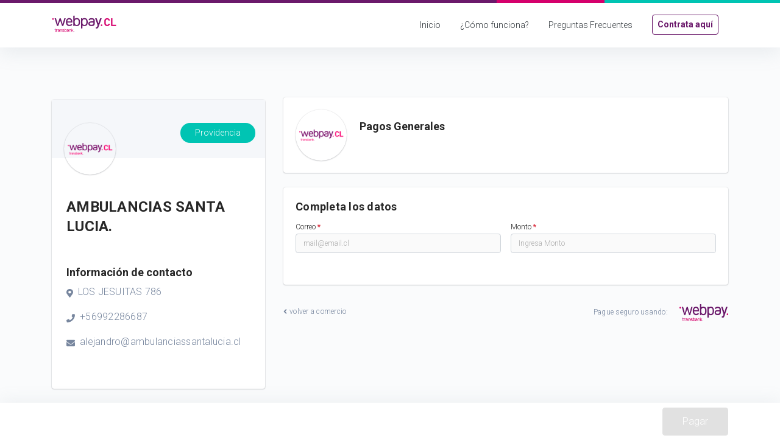

--- FILE ---
content_type: text/html
request_url: https://www.webpay.cl/form-pay/71208
body_size: 730
content:
<!DOCTYPE html>
<html lang="en">

<head>
    <meta charset="utf-8"/>
    <title>Link de Pago Transbank - Webpay CL</title>
    <meta name="description" content="Potencia tu negocio con Link de Pago WebpayCL y 
    comienza a aceptar pagos con tarjeta. Has que tus clientes confien en tu negocio  
    con el respaldo y seguridad de Transbank"/>
    <base href="/"/>
    <meta name="viewport" content="width=device-width, initial-scale=1"/>
    <link rel="icon" type="image/x-icon" href="favicon.ico"/>

    <!-- Google Tag Manager -->
    <script>
        (function (w, d, s, l, i) {
            w[l] = w[l] || []; w[l].push({
                'gtm.start':
                    new Date().getTime(), "event": 'gtm.js'
            }); var f = d.getElementsByTagName(s)[0],
                j = d.createElement(s), dl = l != 'dataLayer' ? '&l=' + l : ''; j.async = true; j.src =
                    'https://www.googletagmanager.com/gtm.js?id=' + i + dl; f.parentNode.insertBefore(j, f);
        })(window, document, 'script', 'dataLayer', 'GTM-P46LXTH');
    </script>
    <!-- End Google Tag Manager -->


<link rel="stylesheet" href="styles.fd4d4246f1cff1eafa1d.css"></head>

<body>
    <!-- Google Tag Manager (noscript) -->
    <noscript>
        <iframe src="https://www.googletagmanager.com/ns.html?id=GTM-P46LXTH" height="0" width="0"
            style="display:none;visibility:hidden"></iframe>
    </noscript>
    <!-- End Google Tag Manager (noscript) -->
    <tbk-main></tbk-main>
<script src="runtime.8f62e3cb6b8fac183a45.js" defer></script><script src="polyfills.c404251a669b676aa9b6.js" defer></script><script src="main.29c5e54ec823bb29bcfa.js" defer></script></body>

</html>


--- FILE ---
content_type: application/x-javascript
request_url: https://www.webpay.cl/9.79d1bb4d10933ce55d04.js
body_size: 13146
content:
(window.webpackJsonp=window.webpackJsonp||[]).push([[9],{"/+yV":function(t,e,o){"use strict";function n(t){return"string"==typeof t?t.replace(/[^0-9kK]+/g,"").toUpperCase():""}e.rutClean=n,e.rutValidate=function(t){if("string"!=typeof t)return!1;for(var e=n(t),o=parseInt(e.slice(0,-1),10),i=0,s=1;o>0;)s=(s+o%10*(9-i++%6))%11,o=Math.floor(o/10);return(s>0?String(s-1):"K")===e.slice(-1)},e.rutFormat=function(t){var e=n(t);if(e.length<=1)return e;for(var o=e.slice(-4,-1)+"-"+e.substr(e.length-1),i=4;i<e.length;i+=3)o=e.slice(-3-i,-i)+"."+o;return o}},XUaX:function(t,e,o){"use strict";o.r(e),o.d(e,"FormPayPageModule",function(){return jt});var n=o("ofXK"),i=o("Abuh"),s=o("BkRI"),l=o.n(s),a=o("3WF5"),r=o.n(a),c=o("fXoL");function u(t,e){if(1&t){const t=c.Rb();c.Qb(0,"button",6),c.ac("click",function(){return c.tc(t),c.cc().removeItem()}),c.Qb(1,"span",7),c.Ac(2,"\xd7"),c.Pb(),c.Qb(3,"span",8),c.Ac(4,"Close"),c.Pb(),c.Pb()}}function d(t,e){if(1&t&&c.Lb(0,"p",10),2&t){const t=c.cc(2);c.jc("innerHTML",null==t.options?null:t.options.helpBlock,c.uc)}}function p(t,e){if(1&t&&(c.Qb(0,"div"),c.yc(1,d,1,1,"p",9),c.Pb()),2&t){const t=c.cc();c.yb(1),c.jc("ngIf",null==t.options?null:t.options.helpBlock)}}function h(t,e){if(1&t&&c.Lb(0,"label",11),2&t){const t=c.cc();c.Ab((null==t.options?null:t.options.labelHtmlClass)||""),c.Cb("sr-only",null==t.options?null:t.options.notitle),c.jc("innerHTML",null==t.options?null:t.options.title,c.uc),c.zb("for","control"+(null==t.layoutNode?null:t.layoutNode._id))}}function m(t,e){1&t&&(c.Qb(0,"p"),c.Qb(1,"strong",12),c.Ac(2,"*"),c.Pb(),c.Ac(3," = required fields "),c.Pb())}function b(t,e){if(1&t&&c.Lb(0,"span",13),2&t){const t=c.cc();c.jc("innerHTML",null==t.options?null:t.options.fieldAddonLeft,c.uc)}}function f(t,e){if(1&t&&c.Lb(0,"span",13),2&t){const t=c.cc();c.jc("innerHTML",null==t.options?null:t.options.fieldAddonRight,c.uc)}}function g(t,e){if(1&t&&c.Lb(0,"span",14),2&t){const t=c.cc();c.Cb("glyphicon-ok",(null==t.options?null:t.options.enableSuccessState)&&!(null!=t.formControl&&t.formControl.errors))("glyphicon-remove",(null==t.options?null:t.options.enableErrorState)&&(null==t.formControl?null:t.formControl.errors))}}function y(t,e){if(1&t&&c.Lb(0,"p",10),2&t){const t=c.cc(2);c.jc("innerHTML",null==t.options?null:t.options.helpBlock,c.uc)}}function C(t,e){if(1&t&&(c.Qb(0,"div"),c.yc(1,y,1,1,"p",9),c.Pb()),2&t){const t=c.cc();c.yb(1),c.jc("ngIf",null==t.options?null:t.options.helpBlock)}}function O(t,e){if(1&t&&(c.Qb(0,"div"),c.Ac(1,"debug: "),c.Qb(2,"pre"),c.Ac(3),c.Pb(),c.Pb()),2&t){const t=c.cc();c.yb(3),c.Bc(t.debugOutput)}}let v=(()=>{class t{constructor(t,e){this.changeDetector=t,this.jsf=e,this.frameworkInitialized=!1,this.formControl=null,this.debugOutput="",this.debug="",this.parentArray=null,this.isOrderable=!1}get showRemoveButton(){return!(!this.options.removable||this.options.readonly||"$ref"===this.layoutNode.type||!this.layoutNode.recursiveReference&&(!this.layoutNode.arrayItem||!this.parentArray||this.parentArray.items.length-1<=this.parentArray.options.minItems||"list"!==this.layoutNode.arrayItemType&&this.layoutIndex[this.layoutIndex.length-1]!==this.parentArray.items.length-2))}ngOnInit(){this.initializeFramework(),this.layoutNode.arrayItem&&"$ref"!==this.layoutNode.type&&(this.parentArray=this.jsf.getParentNode(this),this.parentArray&&(this.isOrderable="list"===this.layoutNode.arrayItemType&&!this.options.readonly&&this.parentArray.options.orderable))}ngOnChanges(){this.frameworkInitialized||this.initializeFramework()}initializeFramework(){if(this.layoutNode){switch(this.options=l()(this.layoutNode.options),this.widgetLayoutNode=Object.assign(Object.assign({},this.layoutNode),{options:l()(this.layoutNode.options)}),this.widgetOptions=this.widgetLayoutNode.options,this.formControl=this.jsf.getFormControl(this),this.options.isInputWidget=Object(i.j)(this.layoutNode.type,["button","checkbox","checkboxes-inline","checkboxes","color","date","datetime-local","datetime","email","file","hidden","image","integer","month","number","password","radio","radiobuttons","radios-inline","radios","range","reset","search","select","submit","tel","text","textarea","time","url","week"]),this.options.title=this.setTitle(),this.options.htmlClass=Object(i.i)(this.options.htmlClass,"schema-form-"+this.layoutNode.type),this.options.htmlClass="array"===this.layoutNode.type?Object(i.i)(this.options.htmlClass,"list-group"):this.layoutNode.arrayItem&&"$ref"!==this.layoutNode.type?Object(i.i)(this.options.htmlClass,"list-group-item"):Object(i.i)(this.options.htmlClass,"form-group"),this.widgetOptions.htmlClass="",this.options.labelHtmlClass=Object(i.i)(this.options.labelHtmlClass,"control-label"),this.widgetOptions.activeClass=Object(i.i)(this.widgetOptions.activeClass,"active"),this.options.fieldAddonLeft=this.options.fieldAddonLeft||this.options.prepend,this.options.fieldAddonRight=this.options.fieldAddonRight||this.options.append,this.options.title&&"tab"!==this.layoutNode.type&&!this.options.notitle&&this.options.required&&!this.options.title.includes("*")&&(this.options.title+=' <strong class="text-danger">*</strong>'),this.layoutNode.type){case"checkbox":case"checkboxes":this.widgetOptions.htmlClass=Object(i.i)(this.widgetOptions.htmlClass,"checkbox");break;case"checkboxes-inline":this.widgetOptions.htmlClass=Object(i.i)(this.widgetOptions.htmlClass,"checkbox"),this.widgetOptions.itemLabelHtmlClass=Object(i.i)(this.widgetOptions.itemLabelHtmlClass,"checkbox-inline");break;case"radio":case"radios":this.widgetOptions.htmlClass=Object(i.i)(this.widgetOptions.htmlClass,"radio");break;case"radios-inline":this.widgetOptions.htmlClass=Object(i.i)(this.widgetOptions.htmlClass,"radio"),this.widgetOptions.itemLabelHtmlClass=Object(i.i)(this.widgetOptions.itemLabelHtmlClass,"radio-inline");break;case"checkboxbuttons":case"radiobuttons":this.widgetOptions.htmlClass=Object(i.i)(this.widgetOptions.htmlClass,"btn-group"),this.widgetOptions.itemLabelHtmlClass=Object(i.i)(this.widgetOptions.itemLabelHtmlClass,"btn"),this.widgetOptions.itemLabelHtmlClass=Object(i.i)(this.widgetOptions.itemLabelHtmlClass,this.options.style||"btn-default"),this.widgetOptions.fieldHtmlClass=Object(i.i)(this.widgetOptions.fieldHtmlClass,"sr-only");break;case"button":case"submit":this.widgetOptions.fieldHtmlClass=Object(i.i)(this.widgetOptions.fieldHtmlClass,"btn"),this.widgetOptions.fieldHtmlClass=Object(i.i)(this.widgetOptions.fieldHtmlClass,this.options.style||"btn-info");break;case"array":case"fieldset":case"section":case"conditional":case"advancedfieldset":case"authfieldset":case"selectfieldset":case"optionfieldset":this.options.messageLocation="top";break;case"tabarray":case"tabs":this.widgetOptions.htmlClass=Object(i.i)(this.widgetOptions.htmlClass,"tab-content"),this.widgetOptions.fieldHtmlClass=Object(i.i)(this.widgetOptions.fieldHtmlClass,"tab-pane"),this.widgetOptions.labelHtmlClass=Object(i.i)(this.widgetOptions.labelHtmlClass,"nav nav-tabs");break;case"$ref":this.widgetOptions.fieldHtmlClass=Object(i.i)(this.widgetOptions.fieldHtmlClass,"btn pull-right"),this.widgetOptions.fieldHtmlClass=Object(i.i)(this.widgetOptions.fieldHtmlClass,this.options.style||"btn-default"),this.options.icon="glyphicon glyphicon-plus";break;default:this.widgetOptions.fieldHtmlClass=Object(i.i)(this.widgetOptions.fieldHtmlClass,"form-control")}if(this.formControl&&(this.updateHelpBlock(this.formControl.status),this.formControl.statusChanges.subscribe(t=>this.updateHelpBlock(t)),this.options.debug)){const t=[];this.debugOutput=r()(t,t=>JSON.stringify(t,null,2)).join("\n")}this.frameworkInitialized=!0}}updateHelpBlock(t){this.options.helpBlock="INVALID"===t&&this.options.enableErrorState&&this.formControl.errors&&(this.formControl.dirty||this.options.feedbackOnRender)?this.jsf.formatErrors(this.formControl.errors,this.options.validationMessages):this.options.description||this.options.help||null}setTitle(){switch(this.layoutNode.type){case"button":case"checkbox":case"section":case"help":case"msg":case"submit":case"message":case"tabarray":case"tabs":case"$ref":return null;case"advancedfieldset":return this.widgetOptions.expandable=!0,this.widgetOptions.title="Advanced options",null;case"authfieldset":return this.widgetOptions.expandable=!0,this.widgetOptions.title="Authentication settings",null;case"fieldset":return this.widgetOptions.title=this.options.title,null;default:return this.widgetOptions.title=null,this.jsf.setItemTitle(this)}}removeItem(){this.jsf.removeItem(this)}}return t.\u0275fac=function(e){return new(e||t)(c.Kb(c.h),c.Kb(i.e))},t.\u0275cmp=c.Eb({type:t,selectors:[["bootstrap-4-framework"]],inputs:{layoutNode:"layoutNode",layoutIndex:"layoutIndex",dataIndex:"dataIndex"},features:[c.wb],decls:12,vars:22,consts:[["class","close pull-right","type","button",3,"click",4,"ngIf"],[4,"ngIf"],[3,"class","sr-only","innerHTML",4,"ngIf"],["class","input-group-addon",3,"innerHTML",4,"ngIf"],[3,"layoutNode","dataIndex","layoutIndex"],["aria-hidden","true","class","form-control-feedback glyphicon",3,"glyphicon-ok","glyphicon-remove",4,"ngIf"],["type","button",1,"close","pull-right",3,"click"],["aria-hidden","true"],[1,"sr-only"],["class","help-block",3,"innerHTML",4,"ngIf"],[1,"help-block",3,"innerHTML"],[3,"innerHTML"],[1,"text-danger"],[1,"input-group-addon",3,"innerHTML"],["aria-hidden","true",1,"form-control-feedback","glyphicon"]],template:function(t,e){1&t&&(c.Qb(0,"div"),c.yc(1,u,5,0,"button",0),c.yc(2,p,2,1,"div",1),c.yc(3,h,1,6,"label",2),c.yc(4,m,4,0,"p",1),c.Qb(5,"div"),c.yc(6,b,1,1,"span",3),c.Lb(7,"select-widget-widget",4),c.yc(8,f,1,1,"span",3),c.Pb(),c.yc(9,g,1,4,"span",5),c.yc(10,C,2,1,"div",1),c.Pb(),c.yc(11,O,4,1,"div",1)),2&t&&(c.Ab((null==e.options?null:e.options.htmlClass)||""),c.Cb("has-feedback",(null==e.options?null:e.options.feedback)&&(null==e.options?null:e.options.isInputWidget)&&((null==e.formControl?null:e.formControl.dirty)||(null==e.options?null:e.options.feedbackOnRender)))("has-error",(null==e.options?null:e.options.enableErrorState)&&(null==e.formControl?null:e.formControl.errors)&&((null==e.formControl?null:e.formControl.dirty)||(null==e.options?null:e.options.feedbackOnRender)))("has-success",(null==e.options?null:e.options.enableSuccessState)&&!(null!=e.formControl&&e.formControl.errors)&&((null==e.formControl?null:e.formControl.dirty)||(null==e.options?null:e.options.feedbackOnRender))),c.yb(1),c.jc("ngIf",e.showRemoveButton),c.yb(1),c.jc("ngIf","top"===(null==e.options?null:e.options.messageLocation)),c.yb(1),c.jc("ngIf",(null==e.options?null:e.options.title)&&"tab"!==(null==e.layoutNode?null:e.layoutNode.type)),c.yb(1),c.jc("ngIf","submit"===(null==e.layoutNode?null:e.layoutNode.type)&&(null==e.jsf||null==e.jsf.formOptions?null:e.jsf.formOptions.fieldsRequired)),c.yb(1),c.Cb("input-group",(null==e.options?null:e.options.fieldAddonLeft)||(null==e.options?null:e.options.fieldAddonRight)),c.yb(1),c.jc("ngIf",null==e.options?null:e.options.fieldAddonLeft),c.yb(1),c.jc("layoutNode",e.widgetLayoutNode)("dataIndex",e.dataIndex)("layoutIndex",e.layoutIndex),c.yb(1),c.jc("ngIf",null==e.options?null:e.options.fieldAddonRight),c.yb(1),c.jc("ngIf",(null==e.options?null:e.options.feedback)&&(null==e.options?null:e.options.isInputWidget)&&!(null!=e.options&&e.options.fieldAddonRight)&&!e.layoutNode.arrayItem&&((null==e.formControl?null:e.formControl.dirty)||(null==e.options?null:e.options.feedbackOnRender))),c.yb(1),c.jc("ngIf","top"!==(null==e.options?null:e.options.messageLocation)),c.yb(1),c.jc("ngIf",e.debug&&e.debugOutput))},directives:[n.o,i.f],styles:["[_nghost-%COMP%]     .list-group-item .form-control-feedback{top:40px}[_nghost-%COMP%]     .checkbox, [_nghost-%COMP%]     .radio{margin-top:0;margin-bottom:0}[_nghost-%COMP%]     .checkbox-inline, [_nghost-%COMP%]     .checkbox-inline+.checkbox-inline, [_nghost-%COMP%]     .checkbox-inline+.radio-inline, [_nghost-%COMP%]     .radio-inline, [_nghost-%COMP%]     .radio-inline+.checkbox-inline, [_nghost-%COMP%]     .radio-inline+.radio-inline{margin-left:0;margin-right:10px}[_nghost-%COMP%]     .checkbox-inline:last-child, [_nghost-%COMP%]     .radio-inline:last-child{margin-right:0}[_nghost-%COMP%]     .ng-invalid.ng-touched{border:1px solid #f44336}"]}),t})(),x=(()=>{class t extends i.a{constructor(){super(...arguments),this.name="bootstrap-4",this.framework=v,this.stylesheets=["//stackpath.bootstrapcdn.com/bootstrap/4.3.1/css/bootstrap.min.css"],this.scripts=["//code.jquery.com/jquery-3.3.1.slim.min.js","//cdnjs.cloudflare.com/ajax/libs/popper.js/1.14.7/umd/popper.min.js","//stackpath.bootstrapcdn.com/bootstrap/4.3.1/js/bootstrap.min.js"]}}return t.\u0275fac=function(e){return w(e||t)},t.\u0275prov=c.Gb({token:t,factory:t.\u0275fac}),t})();const w=c.Sb(x);let k=(()=>{class t{}return t.\u0275mod=c.Ib({type:t}),t.\u0275inj=c.Hb({factory:function(e){return new(e||t)},providers:[i.e,i.b,i.h,{provide:i.a,useClass:x,multi:!0}],imports:[[i.d,n.c,i.g],i.d]}),t})();var P=o("tyNb"),j=o("hkjT"),I=o("PCNd");const M={required:"Este campo es requerido.",minLength:"Debe tener {{minimumLength}} caracteres o m\xe1s longitud (longitud actual: {{currentLength}})",maxLength:"Debe tener {{maximumLength}} caracteres o menos longitud (longitud actual: {{currentLength}})",pattern:"Must match pattern: {{requiredPattern}}",format:function(t){switch(t.requiredFormat){case"date":return'Debe tener una fecha, ej "2000-12-31"';case"time":return'Debe tener una hora, ej "16:20" o "03:14:15.9265"';case"date-time":return'Debe tener fecha y hora, ej "2000-03-14T01:59" o "2000-03-14T01:59:26.535Z"';case"email":return'No hay direcci\xf3n de correo electr\xf3nico v\xe1lida, ej "name@example.com"';case"hostname":return'Debe ser un nombre de host v\xe1lido, ej "example.com"';case"ipv4":return'Debe ser una direcci\xf3n de IPv4, ej "127.0.0.1"';case"ipv6":return'Debe ser una direcci\xf3n de IPv6, ej "1234:5678:9ABC:DEF0:1234:5678:9ABC:DEF0"';case"url":return'Debe ser una URL, ej "http://www.example.com/page.html"';case"uuid":return'Debe ser un UUID, ej "12345678-9ABC-DEF0-1234-56789ABCDEF0"';case"color":return'Debe ser un color, ej "#FFFFFF" or "rgb(255, 255, 255)"';case"json-pointer":return'Debe ser un JSON Pointer, ej "/pointer/to/something"';case"relative-json-pointer":return'Debe ser un JSON Pointer relativo, ej "2/pointer/to/something"';case"regex":return'Debe ser una expresi\xf3n regular, ej "(1-)?\\d{3}-\\d{3}-\\d{4}"';default:return"Debe tener el formato correcto "+t.requiredFormat}},minimum:"Debe ser {{minimumValue}} o m\xe1s",exclusiveMinimum:"Debe ser superior a {{exclusiveMinimumValue}}",maximum:"Debe ser {{maximumValue}} o menos",exclusiveMaximum:"Debe ser menor que {{exclusiveMaximumValue}}",multipleOf:function(t){return 1/t.multipleOfValue%10==0?`Se permite un m\xe1ximo de ${Math.log10(1/t.multipleOfValue)} decimales`:`Debe ser m\xfaltiplo de ${t.multipleOfValue}.`},minProperties:"Debe tener {{minimumProperties}} o m\xe1s elementos (elementos actuales: {{currentProperties}})",maxProperties:"Debe tener {{maximumProperties}} o menos elementos (elementos actuales: {{currentProperties}})",minItems:"Debe tener {{minimumItems}} o m\xe1s elementos (elementos actuales: {{currentItems}})",maxItems:"Debe tener {{maximumItems}} o menos elementos (elementos actuales: {{currentItems}})",uniqueItems:"Todos los elementos deben ser \xfanicos"};var N=o("3Pt+"),L=o("XNiG"),_=o("1G5W");function H(t,e){if(1&t&&c.Lb(0,"label",2),2&t){const t=c.cc();c.Ab((null==t.options?null:t.options.labelHtmlClass)||""),c.xc("display",null!=t.options&&t.options.notitle?"none":""),c.jc("innerHTML",null==t.options?null:t.options.title,c.uc),c.zb("for","control"+(null==t.layoutNode?null:t.layoutNode._id))}}let A=(()=>{class t{constructor(t){this.jsf=t,this.controlDisabled=!1,this.destroy$=new L.a}ngOnInit(){var t;this.options=this.layoutNode.options||{},this.options.placeholder||(this.options.placeholder=""),this.jsf.initializeControl(this),this.options.notitle||this.options.description||!this.options.placeholder||(this.options.description=this.options.placeholder),(null===(t=this.options)||void 0===t?void 0:t.required)?this.formControl.setValidators([N.v.required,t=>{return!t.value||(o=(e=t.value).indexOf("@"),n=e.lastIndexOf("."),e.length>0&&o>0&&n>o+1&&n<e.length&&"."!==e[o+1]&&"."!==e.slice(-1)&&-1===e.indexOf(" ")&&-1===e.indexOf(".."))?null:{invalidRfc5322Email:!0};var e,o,n}]):this.formControl.setValidators([t=>{return!t.value||(o=(e=t.value).indexOf("@"),n=e.lastIndexOf("."),e.length>0&&o>0&&n>o+1&&n<e.length&&"."!==e[o+1]&&"."!==e.slice(-1)&&-1===e.indexOf(" ")&&-1===e.indexOf(".."))?null:{invalidRfc5322Email:!0};var e,o,n}]),this.jsf.formGroup.valueChanges.pipe(Object(_.a)(this.destroy$)).subscribe(()=>{this.onFormValid()})}ngOnDestroy(){this.destroy$.next()}onFormValid(){this.formControl.valid||(this.jsf.isValid=this.formControl.valid,this.jsf.isValidChanges.next(this.jsf.isValid))}}return t.\u0275fac=function(e){return new(e||t)(c.Kb(i.e))},t.\u0275cmp=c.Eb({type:t,selectors:[["mail-widget"]],inputs:{layoutNode:"layoutNode",layoutIndex:"layoutIndex",dataIndex:"dataIndex"},decls:3,vars:14,consts:[[3,"class","display","innerHTML",4,"ngIf"],["type","email",3,"formControl","id","name","readonly"],[3,"innerHTML"]],template:function(t,e){1&t&&(c.Qb(0,"div"),c.yc(1,H,1,6,"label",0),c.Lb(2,"input",1),c.Pb()),2&t&&(c.Ab((null==e.options?null:e.options.htmlClass)||""),c.yb(1),c.jc("ngIf",null==e.options?null:e.options.title),c.yb(1),c.Ab((null==e.options?null:e.options.fieldHtmlClass)||""),c.jc("formControl",e.formControl)("id","control"+(null==e.layoutNode?null:e.layoutNode._id))("name",e.controlName)("readonly",null!=e.options&&e.options.readonly?"readonly":null),c.zb("aria-describedby","control"+(null==e.layoutNode?null:e.layoutNode._id)+"Status")("maxlength",null==e.options?null:e.options.maxLength)("minlength",null==e.options?null:e.options.minLength)("placeholder",null==e.options?null:e.options.placeholder)("required",null==e.options?null:e.options.required))},directives:[n.o,N.b,N.n,N.f,N.i,N.j,N.t],encapsulation:2}),t})();var F=o("1kSV"),V=o("6NWb");function D(t,e){if(1&t&&c.Lb(0,"label",7),2&t){const t=c.cc();c.Ab((null==t.options?null:t.options.labelHtmlClass)||""),c.xc("display",null!=t.options&&t.options.notitle?"none":""),c.jc("innerHTML",null==t.options?null:t.options.title,c.uc),c.zb("for","control"+(null==t.layoutNode?null:t.layoutNode._id))}}let R=(()=>{class t{constructor(t){this.jsf=t,this.DELIMITER="-",this.controlDisabled=!1,this.destroy$=new L.a}ngOnInit(){this.options=this.layoutNode.options||{},this.options.placeholder||(this.options.placeholder=""),this.jsf.initializeControl(this),this.options.notitle||this.options.description||!this.options.placeholder||(this.options.description=this.options.placeholder),this.jsf.formGroup.valueChanges.pipe(Object(_.a)(this.destroy$)).subscribe(()=>{this.onFormValid()})}ngOnDestroy(){this.destroy$.next()}onFormValid(){this.formControl.valid||(this.jsf.isValid=this.formControl.valid,this.jsf.isValidChanges.next(this.jsf.isValid))}}return t.\u0275fac=function(e){return new(e||t)(c.Kb(i.e))},t.\u0275cmp=c.Eb({type:t,selectors:[["ng-bootstrap-datepicker-widget"]],inputs:{layoutNode:"layoutNode",layoutIndex:"layoutIndex",dataIndex:"dataIndex"},features:[c.xb([{provide:F.c,useClass:F.d}])],decls:8,vars:12,consts:[[3,"class","display","innerHTML",4,"ngIf"],[1,"input-group"],["type","text","ngbDatepicker","",3,"formControl","id","name","readonly"],["picker","ngbDatepicker"],[1,"input-group-append"],["type","button",1,"btn","btn-base","btn-base","btn-sm","btn-tbk",3,"click"],["icon","calendar-alt"],[3,"innerHTML"]],template:function(t,e){if(1&t){const t=c.Rb();c.Qb(0,"div"),c.yc(1,D,1,6,"label",0),c.Qb(2,"div",1),c.Lb(3,"input",2,3),c.Qb(5,"span",4),c.Qb(6,"button",5),c.ac("click",function(){return c.tc(t),c.sc(4).toggle()}),c.Lb(7,"fa-icon",6),c.Pb(),c.Pb(),c.Pb(),c.Pb()}2&t&&(c.Ab((null==e.options?null:e.options.htmlClass)||""),c.yb(1),c.jc("ngIf",null==e.options?null:e.options.title),c.yb(2),c.Ab((null==e.options?null:e.options.fieldHtmlClass)||""),c.jc("formControl",e.formControl)("id","control"+(null==e.layoutNode?null:e.layoutNode._id))("name",e.controlName)("readonly",null!=e.options&&e.options.readonly?"readonly":null),c.zb("aria-describedby","control"+(null==e.layoutNode?null:e.layoutNode._id)+"Status")("placeholder",null==e.options?null:e.options.placeholder)("required",null==e.options?null:e.options.required))},directives:[n.o,F.h,N.b,N.n,N.f,N.t,V.a],styles:[""]}),t})(),T=(()=>{class t{constructor(t,e,o){this.locale=t,this.elementRef=e,this.ngControl=o,this.decimals=2,this.navigationKeys=["Backspace","Delete","Tab","Escape","Enter","Home","End","ArrowLeft","ArrowRight","Clear","Copy","Paste"],this.numberKeys=["0","1","2","3","4","5","6","7","8","9","."]}isNumeric(t){return this.decimals<=0?/^[0-9]*$/.test(t):new RegExp("^\\s*((\\d+(\\.\\d{0,"+this.decimals+"})?)|((\\d*(\\.\\d{1,"+this.decimals+"}))))\\s*$").test(t)}sanitize(t){setTimeout(()=>{const e=this.getValue();""===e||this.isNumeric(e)||this.setValue(t)})}setValue(t){var e;this.ngControl?null===(e=this.ngControl.control)||void 0===e||e.patchValue(t):this.elementRef.nativeElement.value=t}getValue(){var t;let e=this.elementRef.nativeElement.value;return this.ngControl&&(e=null===(t=this.ngControl.control)||void 0===t?void 0:t.value),e}onKeyDown(t){this.navigationKeys.includes(t.key)||"a"===t.key&&!0===t.ctrlKey||"c"===t.key&&!0===t.ctrlKey||"v"===t.key&&!0===t.ctrlKey||"x"===t.key&&!0===t.ctrlKey||"a"===t.key&&!0===t.metaKey||"c"===t.key&&!0===t.metaKey||"v"===t.key&&!0===t.metaKey||"x"===t.key&&!0===t.metaKey||(this.numberKeys.includes(t.key)?this.sanitize(this.getValue()):t.preventDefault())}onPaste(t){var e;t.preventDefault();const o=null===(e=t.clipboardData)||void 0===e?void 0:e.getData("text/plain");o&&this.isNumeric(o)&&this.setValue(o)}onDrop(t){var e;t.preventDefault();const o=null===(e=t.dataTransfer)||void 0===e?void 0:e.getData("text");this.elementRef.nativeElement.focus(),o&&this.isNumeric(o)&&this.setValue(o)}onFocus(){this.elementRef.nativeElement.value&&(this.elementRef.nativeElement.value=this.getValue())}onBlur(){try{this.elementRef.nativeElement.value&&(this.elementRef.nativeElement.value=Object(n.w)(function(t){if("string"==typeof t&&!isNaN(Number(t)-parseFloat(t)))return Number(t);if("number"!=typeof t)throw new Error(`${t} is not a number`);return t}(this.getValue()),this.locale))}catch(t){}}}return t.\u0275fac=function(e){return new(e||t)(c.Kb(c.v),c.Kb(c.l),c.Kb(N.m,8))},t.\u0275dir=c.Fb({type:t,selectors:[["","tbkOnlyNumberFormatter",""]],hostBindings:function(t,e){1&t&&c.ac("keydown",function(t){return e.onKeyDown(t)})("paste",function(t){return e.onPaste(t)})("drop",function(t){return e.onDrop(t)})("focus",function(){return e.onFocus()})("blur",function(){return e.onBlur()})},inputs:{decimals:"decimals"}}),t})();function E(t,e){if(1&t&&c.Lb(0,"label",2),2&t){const t=c.cc();c.Ab((null==t.options?null:t.options.labelHtmlClass)||""),c.xc("display",null!=t.options&&t.options.notitle?"none":""),c.jc("innerHTML",null==t.options?null:t.options.title,c.uc),c.zb("for","control"+(null==t.layoutNode?null:t.layoutNode._id))}}let K=(()=>{class t{constructor(t){this.jsf=t,this.controlDisabled=!1}ngOnInit(){this.options=this.layoutNode.options||{},this.options.fieldHtmlClass=this.options.fieldHtmlClass?"number "+this.options.fieldHtmlClass:"this.options.fieldHtmlClassnumber",this.options.placeholder||(this.options.placeholder=""),this.jsf.initializeControl(this),this.options.notitle||this.options.description||!this.options.placeholder||(this.options.description=this.options.placeholder)}}return t.\u0275fac=function(e){return new(e||t)(c.Kb(i.e))},t.\u0275cmp=c.Eb({type:t,selectors:[["only-number-widget"]],inputs:{layoutNode:"layoutNode",layoutIndex:"layoutIndex",dataIndex:"dataIndex"},decls:3,vars:14,consts:[[3,"class","display","innerHTML",4,"ngIf"],["autocomplete","off","type","text","tbkOnlyNumberFormatter","",3,"formControl","id","name","readonly"],[3,"innerHTML"]],template:function(t,e){1&t&&(c.Qb(0,"div"),c.yc(1,E,1,6,"label",0),c.Lb(2,"input",1),c.Pb()),2&t&&(c.Ab((null==e.options?null:e.options.htmlClass)||""),c.yb(1),c.jc("ngIf",null==e.options?null:e.options.title),c.yb(1),c.Ab((null==e.options?null:e.options.fieldHtmlClass)||""),c.jc("formControl",e.formControl)("id","control"+(null==e.layoutNode?null:e.layoutNode._id))("name",e.controlName)("readonly",null!=e.options&&e.options.readonly?"readonly":null),c.zb("aria-describedby","control"+(null==e.layoutNode?null:e.layoutNode._id)+"Status")("maxlength",null==e.options?null:e.options.maxLength)("minlength",null==e.options?null:e.options.minLength)("placeholder",null==e.options?null:e.options.placeholder)("required",null==e.options?null:e.options.required))},directives:[n.o,N.b,T,N.n,N.f,N.i,N.j,N.t],encapsulation:2}),t})(),Q=(()=>{class t{constructor(t,e){this.elementRef=t,this.ngControl=e,this.navigationKeys=["Backspace","Delete","Tab","Escape","Enter","Home","End","ArrowLeft","ArrowRight","Clear","Copy","Paste"],this.letterKeys=" ABCDEFGHIJKLMN\xd1OPQRSTUVWXYZabcdefghijklmn\xf1opqrstuvwxyz"}isOnlyLetter(t){return new RegExp(/^[ A-Za-z\u00f1\u00d1]+$/g).test(t)}sanitize(t){setTimeout(()=>{const e=this.getValue();""===e||this.isOnlyLetter(e)||this.setValue(t)})}setValue(t){var e;this.ngControl?null===(e=this.ngControl.control)||void 0===e||e.patchValue(t):this.elementRef.nativeElement.value=t}getValue(){var t;let e=this.elementRef.nativeElement.value;return this.ngControl&&(e=null===(t=this.ngControl.control)||void 0===t?void 0:t.value),e}onKeyDown(t){var e;if(!(this.navigationKeys.includes(t.key)||"a"===t.key&&!0===t.ctrlKey||"c"===t.key&&!0===t.ctrlKey||"v"===t.key&&!0===t.ctrlKey||"x"===t.key&&!0===t.ctrlKey||"a"===t.key&&!0===t.metaKey||"c"===t.key&&!0===t.metaKey||"v"===t.key&&!0===t.metaKey||"x"===t.key&&!0===t.metaKey))return"Dead"===t.key?(this.setValue(null===(e=this.getValue())||void 0===e?void 0:e.replace(/[^ A-Za-z\u00f1\u00d1]/g,"")),t.preventDefault(),void t.stopImmediatePropagation()):void(this.letterKeys.includes(t.key)?this.sanitize(this.getValue()):t.preventDefault())}onPaste(t){var e;t.preventDefault();const o=null===(e=t.clipboardData)||void 0===e?void 0:e.getData("text/plain");o&&this.isOnlyLetter(o)&&this.setValue(o)}onDrop(t){var e;t.preventDefault();const o=null===(e=t.dataTransfer)||void 0===e?void 0:e.getData("text");this.elementRef.nativeElement.focus(),o&&this.isOnlyLetter(o)&&this.setValue(o)}}return t.\u0275fac=function(e){return new(e||t)(c.Kb(c.l),c.Kb(N.m,8))},t.\u0275dir=c.Fb({type:t,selectors:[["","tbkOnlyLetter",""]],hostBindings:function(t,e){1&t&&c.ac("keydown",function(t){return e.onKeyDown(t)})("paste",function(t){return e.onPaste(t)})("drop",function(t){return e.onDrop(t)})}}),t})();function z(t,e){if(1&t&&c.Lb(0,"label",2),2&t){const t=c.cc();c.Ab((null==t.options?null:t.options.labelHtmlClass)||""),c.xc("display",null!=t.options&&t.options.notitle?"none":""),c.jc("innerHTML",null==t.options?null:t.options.title,c.uc),c.zb("for","control"+(null==t.layoutNode?null:t.layoutNode._id))}}let S=(()=>{class t{constructor(t){this.jsf=t,this.controlDisabled=!1,this.destroy$=new L.a}ngOnInit(){var t;this.options=this.layoutNode.options||{},this.options.placeholder||(this.options.placeholder=""),this.jsf.initializeControl(this),this.options.notitle||this.options.description||!this.options.placeholder||(this.options.description=this.options.placeholder),(null===(t=this.options)||void 0===t?void 0:t.required)?this.formControl.setValidators([N.v.required,N.v.pattern("^[A-Za-z0-9\xf1\xd1 ]+$")]):this.formControl.setValidators([N.v.pattern("^[A-Za-z0-9\xf1\xd1 ]+$")]),this.jsf.formGroup.valueChanges.pipe(Object(_.a)(this.destroy$)).subscribe(()=>{this.onFormValid()})}ngOnDestroy(){this.destroy$.next()}onFormValid(){this.formControl.valid||(this.jsf.isValid=this.formControl.valid,this.jsf.isValidChanges.next(this.jsf.isValid))}}return t.\u0275fac=function(e){return new(e||t)(c.Kb(i.e))},t.\u0275cmp=c.Eb({type:t,selectors:[["only-number-widget"]],inputs:{layoutNode:"layoutNode",layoutIndex:"layoutIndex",dataIndex:"dataIndex"},decls:3,vars:14,consts:[[3,"class","display","innerHTML",4,"ngIf"],["type","text","tbkOnlyLetter","",3,"formControl","id","name","readonly"],[3,"innerHTML"]],template:function(t,e){1&t&&(c.Qb(0,"div"),c.yc(1,z,1,6,"label",0),c.Lb(2,"input",1),c.Pb()),2&t&&(c.Ab((null==e.options?null:e.options.htmlClass)||""),c.yb(1),c.jc("ngIf",null==e.options?null:e.options.title),c.yb(1),c.Ab((null==e.options?null:e.options.fieldHtmlClass)||""),c.jc("formControl",e.formControl)("id","control"+(null==e.layoutNode?null:e.layoutNode._id))("name",e.controlName)("readonly",null!=e.options&&e.options.readonly?"readonly":null),c.zb("aria-describedby","control"+(null==e.layoutNode?null:e.layoutNode._id)+"Status")("maxlength",null==e.options?null:e.options.maxLength)("minlength",null==e.options?null:e.options.minLength)("placeholder",null==e.options?null:e.options.placeholder)("required",null==e.options?null:e.options.required))},directives:[n.o,N.b,Q,N.n,N.f,N.i,N.j,N.t],encapsulation:2}),t})(),q=(()=>{class t{constructor(t,e){this.elementRef=t,this.ngControl=e,this.decimals=2,this.navigationKeys=["Backspace","Delete","Tab","Escape","Enter","Home","End","ArrowLeft","ArrowRight","Clear","Copy","Paste"],this.numberKeys=["0","1","2","3","4","5","6","7","8","9","."]}isNumeric(t){return this.decimals<=0?/^[0-9]*$/.test(t):new RegExp("^\\s*((\\d+(\\.\\d{0,"+this.decimals+"})?)|((\\d*(\\.\\d{1,"+this.decimals+"}))))\\s*$").test(t)}sanitize(t){setTimeout(()=>{const e=this.getValue();""===e||this.isNumeric(e)||this.setValue(t)})}setValue(t){var e;this.ngControl?null===(e=this.ngControl.control)||void 0===e||e.patchValue(t):this.elementRef.nativeElement.value=t}getValue(){var t;let e=this.elementRef.nativeElement.value;return this.ngControl&&(e=null===(t=this.ngControl.control)||void 0===t?void 0:t.value),e}onKeyDown(t){this.navigationKeys.includes(t.key)||"a"===t.key&&!0===t.ctrlKey||"c"===t.key&&!0===t.ctrlKey||"v"===t.key&&!0===t.ctrlKey||"x"===t.key&&!0===t.ctrlKey||"a"===t.key&&!0===t.metaKey||"c"===t.key&&!0===t.metaKey||"v"===t.key&&!0===t.metaKey||"x"===t.key&&!0===t.metaKey||(this.numberKeys.includes(t.key)?this.sanitize(this.getValue()):t.preventDefault())}onPaste(t){var e;t.preventDefault();const o=null===(e=t.clipboardData)||void 0===e?void 0:e.getData("text/plain");o&&this.isNumeric(o)&&this.setValue(o)}onDrop(t){var e;t.preventDefault();const o=null===(e=t.dataTransfer)||void 0===e?void 0:e.getData("text");this.elementRef.nativeElement.focus(),o&&this.isNumeric(o)&&this.setValue(o)}}return t.\u0275fac=function(e){return new(e||t)(c.Kb(c.l),c.Kb(N.m,8))},t.\u0275dir=c.Fb({type:t,selectors:[["","tbkOnlyNumber",""]],hostBindings:function(t,e){1&t&&c.ac("keydown",function(t){return e.onKeyDown(t)})("paste",function(t){return e.onPaste(t)})("drop",function(t){return e.onDrop(t)})},inputs:{decimals:"decimals"}}),t})();function B(t,e){if(1&t&&c.Lb(0,"label",2),2&t){const t=c.cc();c.Ab((null==t.options?null:t.options.labelHtmlClass)||""),c.xc("display",null!=t.options&&t.options.notitle?"none":""),c.jc("innerHTML",null==t.options?null:t.options.title,c.uc),c.zb("for","control"+(null==t.layoutNode?null:t.layoutNode._id))}}let $=(()=>{class t{constructor(t){this.jsf=t,this.controlDisabled=!1}ngOnInit(){this.options=this.layoutNode.options||{},this.options.fieldHtmlClass=this.options.fieldHtmlClass?"number "+this.options.fieldHtmlClass:"this.options.fieldHtmlClassnumber",this.options.placeholder||(this.options.placeholder=""),this.jsf.initializeControl(this),this.options.notitle||this.options.description||!this.options.placeholder||(this.options.description=this.options.placeholder)}}return t.\u0275fac=function(e){return new(e||t)(c.Kb(i.e))},t.\u0275cmp=c.Eb({type:t,selectors:[["only-number-widget"]],inputs:{layoutNode:"layoutNode",layoutIndex:"layoutIndex",dataIndex:"dataIndex"},decls:3,vars:14,consts:[[3,"class","display","innerHTML",4,"ngIf"],["autocomplete","off","type","text","tbkOnlyNumber","",3,"formControl","id","name","readonly"],[3,"innerHTML"]],template:function(t,e){1&t&&(c.Qb(0,"div"),c.yc(1,B,1,6,"label",0),c.Lb(2,"input",1),c.Pb()),2&t&&(c.Ab((null==e.options?null:e.options.htmlClass)||""),c.yb(1),c.jc("ngIf",null==e.options?null:e.options.title),c.yb(1),c.Ab((null==e.options?null:e.options.fieldHtmlClass)||""),c.jc("formControl",e.formControl)("id","control"+(null==e.layoutNode?null:e.layoutNode._id))("name",e.controlName)("readonly",null!=e.options&&e.options.readonly?"readonly":null),c.zb("aria-describedby","control"+(null==e.layoutNode?null:e.layoutNode._id)+"Status")("maxlength",null==e.options?null:e.options.maxLength)("minlength",null==e.options?null:e.options.minLength)("placeholder",null==e.options?null:e.options.placeholder)("required",null==e.options?null:e.options.required))},directives:[n.o,N.b,q,N.n,N.f,N.i,N.j,N.t],encapsulation:2}),t})();var U=o("/+yV");function W(){return t=>t.value&&!Object(U.rutValidate)(t.value)?{invalidRut:!0}:null}var G=o("lQYl");let X=(()=>{class t{constructor(t,e){this.elementRef=t,this.ngControl=e}getValue(){var t;let e=this.elementRef.nativeElement.value;return this.ngControl&&(e=null===(t=this.ngControl.control)||void 0===t?void 0:t.value),e}onFocus(){this.elementRef.nativeElement.value&&(this.elementRef.nativeElement.value=this.getValue())}onBlur(){this.elementRef.nativeElement.value&&(this.elementRef.nativeElement.value=Object(U.rutFormat)(this.getValue()))}}return t.\u0275fac=function(e){return new(e||t)(c.Kb(c.l),c.Kb(N.m,8))},t.\u0275dir=c.Fb({type:t,selectors:[["","tbkRUTFormatter",""]],hostBindings:function(t,e){1&t&&c.ac("focus",function(){return e.onFocus()})("blur",function(){return e.onBlur()})}}),t})();function J(t,e){if(1&t&&c.Lb(0,"label",2),2&t){const t=c.cc();c.Ab((null==t.options?null:t.options.labelHtmlClass)||""),c.xc("display",null!=t.options&&t.options.notitle?"none":""),c.jc("innerHTML",null==t.options?null:t.options.title,c.uc),c.zb("for","control"+(null==t.layoutNode?null:t.layoutNode._id))}}let Z=(()=>{class t{constructor(t,e,o){this.jsf=t,this.router=e,this.companyInfoService=o,this.controlDisabled=!1,this.destroy$=new L.a,this.codCom="",this.rutCom=""}ngOnInit(){var t;this.rutCom=sessionStorage.rutCom,this.options=this.layoutNode.options||{},this.options.placeholder||(this.options.placeholder=""),this.jsf.initializeControl(this),this.options.notitle||this.options.description||!this.options.placeholder||(this.options.description=this.options.placeholder),(null===(t=this.options)||void 0===t?void 0:t.required)?this.formControl.setValidators([N.v.required,W()]):this.formControl.setValidators([W()]),this.jsf.formGroup.valueChanges.pipe(Object(_.a)(this.destroy$)).subscribe(()=>{this.onFormValid()})}ngOnDestroy(){this.destroy$.next(),sessionStorage.removeItem("rutCom")}onFormValid(){this.formControl.valid||(this.jsf.isValid=this.formControl.valid,this.jsf.isValidChanges.next(this.jsf.isValid),this.testRutComp()),this.testRutComp()}testRutComp(){this.div=document.getElementById("control"+this.layoutNode._id),-1!=this.router.url.search("form-pay")&&this.controlValue.toUpperCase().replace(".","").replace(".","").replace("-","")==this.rutCom.toUpperCase().replace(".","").replace(".","").replace("-","")&&(this.formControl.setErrors({pattern:!0}),this.div.parentElement.parentElement.parentElement.parentElement.parentElement.querySelector(".help-block").textContent="No puede utilizar el RUT del mismo comercio")}}return t.\u0275fac=function(e){return new(e||t)(c.Kb(i.e),c.Kb(P.d),c.Kb(G.a))},t.\u0275cmp=c.Eb({type:t,selectors:[["mail-widget"]],inputs:{layoutNode:"layoutNode",layoutIndex:"layoutIndex",dataIndex:"dataIndex"},decls:3,vars:14,consts:[[3,"class","display","innerHTML",4,"ngIf"],["type","text","autocomplete","off","tbkRUTFormatter","",3,"formControl","id","name","readonly","keyup"],[3,"innerHTML"]],template:function(t,e){1&t&&(c.Qb(0,"div"),c.yc(1,J,1,6,"label",0),c.Qb(2,"input",1),c.ac("keyup",function(){return e.testRutComp()}),c.Pb(),c.Pb()),2&t&&(c.Ab((null==e.options?null:e.options.htmlClass)||""),c.yb(1),c.jc("ngIf",null==e.options?null:e.options.title),c.yb(1),c.Ab((null==e.options?null:e.options.fieldHtmlClass)||""),c.jc("formControl",e.formControl)("id","control"+(null==e.layoutNode?null:e.layoutNode._id))("name",e.controlName)("readonly",null!=e.options&&e.options.readonly?"readonly":null),c.zb("aria-describedby","control"+(null==e.layoutNode?null:e.layoutNode._id)+"Status")("maxlength",null==e.options?null:e.options.maxLength)("minlength",null==e.options?null:e.options.minLength)("placeholder",null==e.options?null:e.options.placeholder)("required",null==e.options?null:e.options.required))},directives:[n.o,N.b,X,N.n,N.f,N.i,N.j,N.t],encapsulation:2}),t})();function Y(t,e){if(1&t){const t=c.Rb();c.Qb(0,"button",6),c.ac("click",function(){return c.tc(t),c.cc().removeItem()}),c.Qb(1,"span",7),c.Ac(2,"\xd7"),c.Pb(),c.Qb(3,"span",8),c.Ac(4,"Close"),c.Pb(),c.Pb()}}function tt(t,e){if(1&t&&c.Lb(0,"p",10),2&t){const t=c.cc(2);c.jc("innerHTML",null==t.options?null:t.options.helpBlock,c.uc)}}function et(t,e){if(1&t&&(c.Qb(0,"div"),c.yc(1,tt,1,1,"p",9),c.Pb()),2&t){const t=c.cc();c.yb(1),c.jc("ngIf",null==t.options?null:t.options.helpBlock)}}function ot(t,e){if(1&t&&c.Lb(0,"label",11),2&t){const t=c.cc();c.Ab((null==t.options?null:t.options.labelHtmlClass)||""),c.Cb("sr-only",null==t.options?null:t.options.notitle),c.jc("innerHTML",null==t.options?null:t.options.title,c.uc),c.zb("for","control"+(null==t.layoutNode?null:t.layoutNode._id))}}function nt(t,e){1&t&&(c.Qb(0,"p"),c.Qb(1,"strong",12),c.Ac(2,"*"),c.Pb(),c.Ac(3," = required fields "),c.Pb())}function it(t,e){if(1&t&&c.Lb(0,"span",13),2&t){const t=c.cc();c.jc("innerHTML",null==t.options?null:t.options.fieldAddonLeft,c.uc)}}function st(t,e){if(1&t&&c.Lb(0,"span",13),2&t){const t=c.cc();c.jc("innerHTML",null==t.options?null:t.options.fieldAddonRight,c.uc)}}function lt(t,e){if(1&t&&c.Lb(0,"span",14),2&t){const t=c.cc();c.Cb("glyphicon-ok",(null==t.options?null:t.options.enableSuccessState)&&!(null!=t.formControl&&t.formControl.errors))("glyphicon-remove",(null==t.options?null:t.options.enableErrorState)&&(null==t.formControl?null:t.formControl.errors))}}function at(t,e){if(1&t&&c.Lb(0,"p",10),2&t){const t=c.cc(2);c.jc("innerHTML",null==t.options?null:t.options.helpBlock,c.uc)}}function rt(t,e){if(1&t&&(c.Qb(0,"div"),c.yc(1,at,1,1,"p",9),c.Pb()),2&t){const t=c.cc();c.yb(1),c.jc("ngIf",null==t.options?null:t.options.helpBlock)}}function ct(t,e){if(1&t&&(c.Qb(0,"div"),c.Ac(1," debug: "),c.Qb(2,"pre"),c.Ac(3),c.Pb(),c.Pb()),2&t){const t=c.cc();c.yb(3),c.Bc(t.debugOutput)}}let ut=(()=>{class t{constructor(t,e){this.changeDetector=t,this.jsf=e,this.frameworkInitialized=!1,this.formControl=null,this.debugOutput="",this.debug="",this.parentArray=null,this.isOrderable=!1}get showRemoveButton(){return!(!this.options.removable||this.options.readonly||"$ref"===this.layoutNode.type||!this.layoutNode.recursiveReference&&(!this.layoutNode.arrayItem||!this.parentArray||this.parentArray.items.length-1<=this.parentArray.options.minItems||"list"!==this.layoutNode.arrayItemType&&this.layoutIndex[this.layoutIndex.length-1]!==this.parentArray.items.length-2))}ngOnInit(){this.initializeFramework(),this.layoutNode.arrayItem&&"$ref"!==this.layoutNode.type&&(this.parentArray=this.jsf.getParentNode(this),this.parentArray&&(this.isOrderable="list"===this.layoutNode.arrayItemType&&!this.options.readonly&&this.parentArray.options.orderable))}ngOnChanges(){this.frameworkInitialized||this.initializeFramework()}initializeFramework(){if(this.layoutNode){if(this.options=l()(this.layoutNode.options),this.widgetLayoutNode=Object.assign(Object.assign({},this.layoutNode),{options:l()(this.layoutNode.options)}),this.widgetOptions=this.widgetLayoutNode.options,this.formControl=this.jsf.getFormControl(this),this.configureWidgets(),this.options.title=this.setTitle(),this.options.htmlClass=Object(i.i)(this.options.htmlClass,"schema-form-"+this.layoutNode.type),this.options.htmlClass="array"===this.layoutNode.type?Object(i.i)(this.options.htmlClass,"list-group"):this.layoutNode.arrayItem&&"$ref"!==this.layoutNode.type?Object(i.i)(this.options.htmlClass,"list-group-item"):Object(i.i)(this.options.htmlClass,"form-group"),this.widgetOptions.htmlClass="",this.options.labelHtmlClass=Object(i.i)(this.options.labelHtmlClass,"control-label"),this.widgetOptions.activeClass=Object(i.i)(this.widgetOptions.activeClass,"active"),this.options.fieldAddonLeft=this.options.fieldAddonLeft||this.options.prepend,this.options.fieldAddonRight=this.options.fieldAddonRight||this.options.append,this.options.title&&"tab"!==this.layoutNode.type&&!this.options.notitle&&this.options.required&&!this.options.title.includes("*")&&(this.options.title+=' <strong class="text-danger">*</strong>'),this.setStyles(),this.formControl&&(this.updateHelpBlock(this.formControl.status),this.formControl.statusChanges.subscribe(t=>this.updateHelpBlock(t)),this.options.debug)){const t=[];this.debugOutput=r()(t,t=>JSON.stringify(t,null,2)).join("\n")}this.frameworkInitialized=!0}}configureWidgets(){this.options.isInputWidget=Object(i.j)(this.layoutNode.type,["button","checkbox","checkboxes-inline","checkboxes","color","date","datetime-local","datetime","email","file","hidden","image","integer","month","number","password","radio","radiobuttons","radios-inline","radios","range","reset","search","select","submit","tel","text","textarea","time","url","week"])}setStyles(){switch(this.layoutNode.type){case"checkbox":case"checkboxes":this.widgetOptions.htmlClass=Object(i.i)(this.widgetOptions.htmlClass,"checkbox");break;case"checkboxes-inline":this.widgetOptions.htmlClass=Object(i.i)(this.widgetOptions.htmlClass,"checkbox"),this.widgetOptions.itemLabelHtmlClass=Object(i.i)(this.widgetOptions.itemLabelHtmlClass,"checkbox-inline");break;case"radio":case"radios":this.widgetOptions.htmlClass=Object(i.i)(this.widgetOptions.htmlClass,"radio");break;case"radios-inline":this.widgetOptions.htmlClass=Object(i.i)(this.widgetOptions.htmlClass,"radio"),this.widgetOptions.itemLabelHtmlClass=Object(i.i)(this.widgetOptions.itemLabelHtmlClass,"radio-inline");break;case"checkboxbuttons":case"radiobuttons":this.widgetOptions.htmlClass=Object(i.i)(this.widgetOptions.htmlClass,"btn-group"),this.widgetOptions.itemLabelHtmlClass=Object(i.i)(this.widgetOptions.itemLabelHtmlClass,"btn"),this.widgetOptions.itemLabelHtmlClass=Object(i.i)(this.widgetOptions.itemLabelHtmlClass,this.options.style||"btn-default"),this.widgetOptions.fieldHtmlClass=Object(i.i)(this.widgetOptions.fieldHtmlClass,"sr-only");break;case"button":case"submit":this.widgetOptions.fieldHtmlClass=Object(i.i)(this.widgetOptions.fieldHtmlClass,"btn"),this.widgetOptions.fieldHtmlClass=Object(i.i)(this.widgetOptions.fieldHtmlClass,this.options.style||"btn-info");break;case"array":case"fieldset":case"section":case"conditional":case"advancedfieldset":case"authfieldset":case"selectfieldset":case"optionfieldset":this.options.messageLocation="top";break;case"tabarray":case"tabs":this.widgetOptions.htmlClass=Object(i.i)(this.widgetOptions.htmlClass,"tab-content"),this.widgetOptions.fieldHtmlClass=Object(i.i)(this.widgetOptions.fieldHtmlClass,"tab-pane"),this.widgetOptions.labelHtmlClass=Object(i.i)(this.widgetOptions.labelHtmlClass,"nav nav-tabs");break;case"$ref":this.widgetOptions.fieldHtmlClass=Object(i.i)(this.widgetOptions.fieldHtmlClass,"btn pull-right"),this.widgetOptions.fieldHtmlClass=Object(i.i)(this.widgetOptions.fieldHtmlClass,this.options.style||"btn-default"),this.options.icon="glyphicon glyphicon-plus";break;default:this.widgetOptions.fieldHtmlClass=Object(i.i)(this.widgetOptions.fieldHtmlClass,"form-control")}}updateHelpBlock(t){this.options.validationMessages.ngbDate="Fecha no v\xe1lida.",this.options.validationMessages.invalidRut="RUT no v\xe1lido.",this.options.validationMessages.type="Valor no permitido.",this.options.validationMessages.invalidRfc5322Email="Correo Electr\xf3nico inv\xe1lido.",this.options.helpBlock="INVALID"===t&&this.options.enableErrorState&&this.formControl.errors&&(this.formControl.dirty||this.options.feedbackOnRender)?this.jsf.formatErrors(this.formControl.errors,this.options.validationMessages):this.options.description||this.options.help||null}setTitle(){switch(this.layoutNode.type){case"button":case"checkbox":case"section":case"help":case"msg":case"submit":case"message":case"tabarray":case"tabs":case"$ref":return null;case"advancedfieldset":return this.widgetOptions.expandable=!0,this.widgetOptions.title="Advanced options",null;case"authfieldset":return this.widgetOptions.expandable=!0,this.widgetOptions.title="Authentication settings",null;case"fieldset":return this.widgetOptions.title=this.options.title,null;default:return this.widgetOptions.title=null,this.jsf.setItemTitle(this)}}removeItem(){this.jsf.removeItem(this)}}return t.\u0275fac=function(e){return new(e||t)(c.Kb(c.h),c.Kb(i.e))},t.\u0275cmp=c.Eb({type:t,selectors:[["app-asjf-framework"]],inputs:{layoutNode:"layoutNode",layoutIndex:"layoutIndex",dataIndex:"dataIndex"},features:[c.wb],decls:12,vars:22,consts:[["class","close pull-right","type","button",3,"click",4,"ngIf"],[4,"ngIf"],[3,"class","sr-only","innerHTML",4,"ngIf"],["class","input-group-addon",3,"innerHTML",4,"ngIf"],[3,"layoutNode","dataIndex","layoutIndex"],["aria-hidden","true","class","form-control-feedback glyphicon",3,"glyphicon-ok","glyphicon-remove",4,"ngIf"],["type","button",1,"close","pull-right",3,"click"],["aria-hidden","true"],[1,"sr-only"],["class","help-block",3,"innerHTML",4,"ngIf"],[1,"help-block",3,"innerHTML"],[3,"innerHTML"],[1,"text-danger"],[1,"input-group-addon",3,"innerHTML"],["aria-hidden","true",1,"form-control-feedback","glyphicon"]],template:function(t,e){1&t&&(c.Qb(0,"div"),c.yc(1,Y,5,0,"button",0),c.yc(2,et,2,1,"div",1),c.yc(3,ot,1,6,"label",2),c.yc(4,nt,4,0,"p",1),c.Qb(5,"div"),c.yc(6,it,1,1,"span",3),c.Lb(7,"select-widget-widget",4),c.yc(8,st,1,1,"span",3),c.Pb(),c.yc(9,lt,1,4,"span",5),c.yc(10,rt,2,1,"div",1),c.Pb(),c.yc(11,ct,4,1,"div",1)),2&t&&(c.Ab((null==e.options?null:e.options.htmlClass)||""),c.Cb("has-feedback",(null==e.options?null:e.options.feedback)&&(null==e.options?null:e.options.isInputWidget)&&((null==e.formControl?null:e.formControl.dirty)||(null==e.options?null:e.options.feedbackOnRender)))("has-error",(null==e.options?null:e.options.enableErrorState)&&(null==e.formControl?null:e.formControl.errors)&&((null==e.formControl?null:e.formControl.dirty)||(null==e.options?null:e.options.feedbackOnRender)))("has-success",(null==e.options?null:e.options.enableSuccessState)&&!(null!=e.formControl&&e.formControl.errors)&&((null==e.formControl?null:e.formControl.dirty)||(null==e.options?null:e.options.feedbackOnRender))),c.yb(1),c.jc("ngIf",e.showRemoveButton),c.yb(1),c.jc("ngIf","top"===(null==e.options?null:e.options.messageLocation)),c.yb(1),c.jc("ngIf",(null==e.options?null:e.options.title)&&"tab"!==(null==e.layoutNode?null:e.layoutNode.type)),c.yb(1),c.jc("ngIf","submit"===(null==e.layoutNode?null:e.layoutNode.type)&&(null==e.jsf||null==e.jsf.formOptions?null:e.jsf.formOptions.fieldsRequired)),c.yb(1),c.Cb("input-group",(null==e.options?null:e.options.fieldAddonLeft)||(null==e.options?null:e.options.fieldAddonRight)),c.yb(1),c.jc("ngIf",null==e.options?null:e.options.fieldAddonLeft),c.yb(1),c.jc("layoutNode",e.widgetLayoutNode)("dataIndex",e.dataIndex)("layoutIndex",e.layoutIndex),c.yb(1),c.jc("ngIf",null==e.options?null:e.options.fieldAddonRight),c.yb(1),c.jc("ngIf",(null==e.options?null:e.options.feedback)&&(null==e.options?null:e.options.isInputWidget)&&!(null!=e.options&&e.options.fieldAddonRight)&&!e.layoutNode.arrayItem&&((null==e.formControl?null:e.formControl.dirty)||(null==e.options?null:e.options.feedbackOnRender))),c.yb(1),c.jc("ngIf","top"!==(null==e.options?null:e.options.messageLocation)),c.yb(1),c.jc("ngIf",e.debug&&e.debugOutput))},directives:[n.o,i.f],styles:["[_nghost-%COMP%]     .list-group-item .form-control-feedback{top:40px}[_nghost-%COMP%]     .checkbox, [_nghost-%COMP%]     .radio{margin-top:0;margin-bottom:0}[_nghost-%COMP%]     .checkbox-inline, [_nghost-%COMP%]     .checkbox-inline+.checkbox-inline, [_nghost-%COMP%]     .checkbox-inline+.radio-inline, [_nghost-%COMP%]     .radio-inline, [_nghost-%COMP%]     .radio-inline+.checkbox-inline, [_nghost-%COMP%]     .radio-inline+.radio-inline{margin-left:0;margin-right:10px}[_nghost-%COMP%]     .checkbox-inline:last-child, [_nghost-%COMP%]     .radio-inline:last-child{margin-right:0}[_nghost-%COMP%]     .ng-invalid.ng-touched{border:1px solid #f44336}"]}),t})();class dt{validaRut(t){if(null==t||t.length<=3)return!1;let e=t.replaceAll(".","").replaceAll("-","");if(!/^[0-9]+[0-9kK]$/.test(e))return!1;let o=e.substring(0,e.length-1),n=e.charAt(e.length-1);return"K"==n&&(n="k"),this.valDV(o)==n}valDV(t){let e=0,o=1;for(;t;t=Math.floor(t/10))o=(o+t%10*(9-e%6))%11,e++;return o?o-1:"k"}}var pt=o("AytR"),ht=o("6sL1"),mt=o("tk/3");let bt=(()=>{class t{constructor(t){this.http=t,this.resourceUrl=pt.a.api_url_base+"/payment/form"}query(t){const e=Object(ht.a)(t);return this.http.get(this.resourceUrl,{params:e,observe:"response"})}}return t.\u0275fac=function(e){return new(e||t)(c.Xb(mt.b))},t.\u0275prov=c.Gb({token:t,factory:t.\u0275fac,providedIn:"root"}),t})(),ft=(()=>{class t{constructor(t){this.http=t,this.resourceUrl=pt.a.api_url_base+"/payment/savePartial"}savePartial(t){return this.http.post(this.resourceUrl,t,{observe:"response"})}}return t.\u0275fac=function(e){return new(e||t)(c.Xb(mt.b))},t.\u0275prov=c.Gb({token:t,factory:t.\u0275fac,providedIn:"root"}),t})();var gt=o("tRM2"),yt=o("e4Ts"),Ct=o("fzec"),Ot=o("UmuU"),vt=o("SqPh");const xt=["jsonForm"];function wt(t,e){if(1&t&&(c.Qb(0,"h4"),c.Qb(1,"span",32),c.Ac(2,"A pagar:"),c.Pb(),c.Ac(3,"\xa0 "),c.Qb(4,"span",33),c.Ac(5),c.dc(6,"number"),c.Pb(),c.Pb()),2&t){const t=c.cc();c.yb(5),c.Cc("$",c.gc(6,1,null==t.paymentForm?null:t.paymentForm.montoFijo,"","es"),"")}}const kt=function(t){return["/company",t]},Pt=[{path:"",component:j.a,data:{pageTitle:"error",errorTitle:"Hemos encontrado un problema",errorMessage:"La p\xe1gina solicitada no existe."}},{path:":formId",component:(()=>{class t{constructor(t,e,o,n,i){this.paymentFormService=t,this.transactionService=e,this.route=o,this.eventManager=n,this.$localStorage=i,this.util=new dt,this.schemaFormStruct={schema:{},layout:[]},this.schemaFormData={},this.formIsValid=!1,this.camposRutValidos=!0,this.isLoading=!1,this.schemaFormOptions={defautWidgetOptions:{validationMessages:M,feedback:!0},addSubmit:!1,loadExternalAssets:!1},this.schemaFormFramework={framework:ut},this.schemaFormWidgets={date:R,number:K,email:A,rut:Z,onlynumber:$,onlyletter:S}}ngOnInit(){this.route.paramMap.subscribe(t=>{const e=t.get("formId");e&&this.paymentFormService.query({formId:e}).subscribe(t=>{this.paymentForm=t.body||{},this.paymentForm.camposLayout&&(this.schemaFormStruct=this.paymentForm.camposLayout),this.route.queryParamMap.subscribe(t=>{this.amount=t.get("amount")})})}),this.eventManager.broadcast("hidden-footer-content")}ngOnDestroy(){this.eventManager.broadcast("hidden-footer-content")}formLayoutEvent(){this.amount&&this.jsonForm.writeValue({Monto:this.amount})}schemaFormChangeEvent(t){this.schemaFormData=t}schemaFormIsValid(t){this.formIsValid=t}yourOnChangesFn(t){console.log(t);let e=this.paymentForm.camposLayout,o=!0;for(let n=0;n<e.layout.length;n++)for(let t=0;t<e.layout[n].items.length;t++)if("rut"==e.layout[n].items[t].type){let i=this.schemaFormData[e.layout[n].items[t].key];if(!this.util.validaRut(i)&&null!=i&&""!=i)return o=!1,void(this.camposRutValidos=!0)}this.camposRutValidos=!o}isValidForm(){return console.log("camposRutValidos"+this.formIsValid),console.log("(!this.formIsValid || this.isLoading)"+(!this.formIsValid||this.isLoading)),console.log("camposRutValidos"+this.camposRutValidos),!this.formIsValid||this.isLoading||this.camposRutValidos}goToPay(){if(!this.paymentForm.institucionId)return;this.$localStorage.store("formId",this.paymentForm.id);let t=this.paymentForm.montoFijo;if(!t&&(t=this.schemaFormData[Object.keys(this.schemaFormData).find(t=>"monto"===t.toLowerCase())],t=t>-2147483648||t<2147483648?t:void 0,!t))return;const e={codigoComercio:this.paymentForm.codigoComercio,monto:t,formularioId:this.paymentForm.id,datos:this.schemaFormData,institucionId:this.paymentForm.institucionId};this.isLoading=!0,this.transactionService.savePartial(e).subscribe(t=>{const e=document.createElement("form");e.method="POST",e.action=t.body.url,e.style.display="none",e.append("Content-Type","application/x-www-form-urlencoded"),e.append("Accept","text/html,application/xhtml+xml,application/xml;q=0.9,image/webp,image/apng,*/*;q=0.8");const o=document.createElement("input");o.name="token_ws",o.value=t.body.token,o.type="hidden",e.appendChild(o),document.body.appendChild(e),e.submit()},()=>{},()=>this.isLoading=!1)}}return t.\u0275fac=function(e){return new(e||t)(c.Kb(bt),c.Kb(ft),c.Kb(P.a),c.Kb(gt.a),c.Kb(yt.a))},t.\u0275cmp=c.Eb({type:t,selectors:[["app-form-pay-page"]],viewQuery:function(t,e){if(1&t&&c.Dc(xt,1),2&t){let t;c.rc(t=c.bc())&&(e.jsonForm=t.first)}},decls:45,vars:14,consts:[[1,"container","mt-5","py-5"],[1,"row","pt-3"],[1,"col-md-4","pt-1","mt-5"],[3,"companyId"],[1,"col-md-8","col-sm-12","col-12","pt-5"],[1,"row"],[1,"col-12"],[1,"card","mb-4"],[1,"card-body"],[1,"logo-form","col-md-2"],[1,"rounded-circle","overflow-hidden","shadow"],["srcFallback","",3,"src"],[1,"text-form","col-md-10"],[1,"row","py-3","align-items-center"],[1,"remove-lm","col-md-8","d-inline-block"],[1,"col-12","col-sm-12","col-md-4","pt-3","pt-md-0","rmb_lsm"],[4,"ngIf"],[1,"col-12","col-sm-12","col-md-6"],[1,"float-left",2,"font-family","Roboto","font-size","18px","font-style","normal","font-weight","700","line-height","24px","letter-spacing","0.25px","text-align","left"],[1,"col-12","col-sm-12","col-md-12"],[3,"form","options","framework","widgets","onChanges","isValid","formLayout"],["jsonForm",""],[1,"text-align-left","text-left","volver","mt-2","float-left","bottom-padding"],[3,"routerLink"],["icon","angle-left",1,"mr-1","mt-4"],[1,"text-align-right","text-right","volver","mt-2","float-right","bottom-padding"],["src","assets/img/logo-wpplus.png","alt","","width","80",1,"ml-3"],[1,"pay-form"],[1,"container"],[1,"row","pt-2","pb-1"],[1,"col-md-12","col-12"],["type","submit",1,"btn","btn-base","btn-tbk","float-right",3,"disabled","click"],[1,"f16"],[1,"precio"]],template:function(t,e){1&t&&(c.Qb(0,"div",0),c.Qb(1,"div",1),c.Qb(2,"div",2),c.Lb(3,"tbk-company-info",3),c.Pb(),c.Qb(4,"div",4),c.Qb(5,"div",5),c.Qb(6,"div",6),c.Qb(7,"div",7),c.Qb(8,"div",8),c.Qb(9,"div",5),c.Qb(10,"div",9),c.Qb(11,"div",10),c.Lb(12,"img",11),c.dc(13,"randomizeUrl"),c.Pb(),c.Pb(),c.Qb(14,"div",12),c.Qb(15,"div",13),c.Qb(16,"div",14),c.Qb(17,"h4"),c.Ac(18),c.Pb(),c.Pb(),c.Qb(19,"div",15),c.yc(20,wt,7,5,"h4",16),c.Pb(),c.Pb(),c.Pb(),c.Pb(),c.Pb(),c.Pb(),c.Qb(21,"div",7),c.Qb(22,"div",8),c.Qb(23,"div",5),c.Qb(24,"div",17),c.Qb(25,"h4",18),c.Ac(26," Completa los datos "),c.Pb(),c.Pb(),c.Qb(27,"div",19),c.Qb(28,"json-schema-form",20,21),c.ac("onChanges",function(t){return e.schemaFormChangeEvent(t)})("isValid",function(t){return e.schemaFormIsValid(t)})("formLayout",function(){return e.formLayoutEvent()})("onChanges",function(t){return e.yourOnChangesFn(t)}),c.Ac(30," > "),c.Pb(),c.Pb(),c.Pb(),c.Pb(),c.Pb(),c.Qb(31,"p",22),c.Qb(32,"a",23),c.Lb(33,"fa-icon",24),c.Ac(34,"volver a comercio "),c.Pb(),c.Pb(),c.Qb(35,"p",25),c.Qb(36,"span"),c.Ac(37," Pague seguro usando: "),c.Lb(38,"img",26),c.Pb(),c.Pb(),c.Pb(),c.Pb(),c.Pb(),c.Pb(),c.Pb(),c.Qb(39,"footer",27),c.Qb(40,"div",28),c.Qb(41,"div",29),c.Qb(42,"div",30),c.Qb(43,"button",31),c.ac("click",function(){return e.goToPay()}),c.Ac(44," Pagar "),c.Pb(),c.Pb(),c.Pb(),c.Pb(),c.Pb()),2&t&&(c.yb(3),c.jc("companyId",null==e.paymentForm?null:e.paymentForm.institucionId),c.yb(9),c.jc("src",c.ec(13,10,null==e.paymentForm?null:e.paymentForm.logoUrl),c.vc),c.yb(6),c.Bc(null==e.paymentForm?null:e.paymentForm.nombre),c.yb(2),c.jc("ngIf",null==e.paymentForm?null:e.paymentForm.montoFijo),c.yb(8),c.jc("form",e.schemaFormStruct)("options",e.schemaFormOptions)("framework",e.schemaFormFramework)("widgets",e.schemaFormWidgets),c.yb(4),c.jc("routerLink",c.nc(12,kt,null==e.paymentForm?null:e.paymentForm.institucionId)),c.yb(11),c.jc("disabled",e.isValidForm()))},directives:[Ct.a,Ot.a,n.o,i.c,P.f,V.a],pipes:[vt.a,n.f],styles:['.switch[_ngcontent-%COMP%]{position:relative;display:block;width:90px;height:30px;padding:3px;margin:0 10px 10px 0;background:linear-gradient(180deg,#eee,#fff 25px);background-image:-webkit-linear-gradient(top,#eee,#fff 25px);border-radius:18px;box-shadow:inset 0 -1px #fff,inset 0 1px 1px rgba(0,0,0,.05);cursor:pointer}.switch-input[_ngcontent-%COMP%]{position:absolute;top:0;left:0;opacity:0}.switch-label[_ngcontent-%COMP%]{position:relative;display:block;height:inherit;font-size:10px;text-transform:uppercase;background:#eceeef;border-radius:inherit;box-shadow:inset 0 1px 2px rgba(0,0,0,.12),inset 0 0 2px rgba(0,0,0,.15)}.switch-label[_ngcontent-%COMP%]:after, .switch-label[_ngcontent-%COMP%]:before{position:absolute;top:50%;margin-top:-.5em;line-height:1;transition:inherit}.switch-label[_ngcontent-%COMP%]:before{content:attr(data-off);left:32px;color:#aaa;text-shadow:0 1px hsla(0,0%,100%,.5)}.switch-label[_ngcontent-%COMP%]:after{content:attr(data-on);left:12px;color:#fff;text-shadow:0 1px rgba(0,0,0,.2);opacity:0}.switch-input[_ngcontent-%COMP%]:checked ~ .switch-label[_ngcontent-%COMP%]{background:#dc006c;box-shadow:inset 0 1px 2px rgba(0,0,0,.15),inset 0 0 3px rgba(0,0,0,.2)}.switch-input[_ngcontent-%COMP%]:checked ~ .switch-label[_ngcontent-%COMP%]:before{opacity:0}.switch-input[_ngcontent-%COMP%]:checked ~ .switch-label[_ngcontent-%COMP%]:after{opacity:1}.switch-handle[_ngcontent-%COMP%]{position:absolute;top:4px;left:4px;width:28px;height:28px;background:linear-gradient(180deg,#fff 40%,#f0f0f0);background-image:-webkit-linear-gradient(top,#fff 40%,#f0f0f0);border-radius:100%;box-shadow:1px 1px 5px rgba(0,0,0,.2)}.switch-handle[_ngcontent-%COMP%]:before{content:"";position:absolute;top:50%;left:60%;margin:-6px 0 0 -6px;width:12px;height:12px;border-radius:6px;box-shadow:inset 0 1px rgba(0,0,0,.02)}.switch-input[_ngcontent-%COMP%]:checked ~ .switch-handle[_ngcontent-%COMP%]{left:58px;box-shadow:-1px 1px 5px rgba(0,0,0,.2)}.switch-handle[_ngcontent-%COMP%], .switch-label[_ngcontent-%COMP%]{transition:All .3s ease;-webkit-transition:All .3s ease;-moz-transition:All .3s ease;-o-transition:All .3s ease}.slider.round[_ngcontent-%COMP%]{border-radius:20px}.slider.round[_ngcontent-%COMP%]:before{border-radius:50%}.circle_standar[_ngcontent-%COMP%]{background-color:#fff}.circle_standar[_ngcontent-%COMP%]   a[_ngcontent-%COMP%]{display:block;color:#666;text-decoration:none!important}.circle_standar[_ngcontent-%COMP%]   .active[_ngcontent-%COMP%], .circle_standar[_ngcontent-%COMP%]   [_ngcontent-%COMP%]:hover{color:#d8006d!important}.circle_standar[_ngcontent-%COMP%]   .circulo[_ngcontent-%COMP%]{width:150px;height:150px}.transbank[_ngcontent-%COMP%]   table[_ngcontent-%COMP%]{width:100%;border-collapse:collapse;margin:auto}.transbank[_ngcontent-%COMP%]   tr[_ngcontent-%COMP%]:nth-of-type(odd){background:#f6f6f6}.transbank[_ngcontent-%COMP%]   th[_ngcontent-%COMP%]{color:#666;font-size:13px;font-weight:400;padding:5px}.transbank[_ngcontent-%COMP%]   td[_ngcontent-%COMP%]{color:#666;font-size:14px;font-weight:300;padding:8px}.transbank[_ngcontent-%COMP%]   th.uno[_ngcontent-%COMP%]{width:200px}.transbank[_ngcontent-%COMP%]   th.dos[_ngcontent-%COMP%]{width:150px}.transbank[_ngcontent-%COMP%]   th.tres[_ngcontent-%COMP%]{width:100px}.transbank[_ngcontent-%COMP%]   th.cinco[_ngcontent-%COMP%], .transbank[_ngcontent-%COMP%]   th.cuatro[_ngcontent-%COMP%]{width:200px}.transbank[_ngcontent-%COMP%]   th.seis[_ngcontent-%COMP%]{width:100px}.transbank[_ngcontent-%COMP%]   th.siete[_ngcontent-%COMP%]{width:200px}.remove-lm[_ngcontent-%COMP%]{padding-left:0}@media (min-device-width:768px) and (max-device-width:1024px),only screen and (max-width:760px){.transbank[_ngcontent-%COMP%]   table[_ngcontent-%COMP%]{width:100%}.transbank[_ngcontent-%COMP%]   table[_ngcontent-%COMP%], tbody[_ngcontent-%COMP%], td[_ngcontent-%COMP%], th[_ngcontent-%COMP%], thead[_ngcontent-%COMP%], tr[_ngcontent-%COMP%]{font-weight:400;display:block}.transbank[_ngcontent-%COMP%]   thead[_ngcontent-%COMP%]   tr[_ngcontent-%COMP%]{position:absolute;top:-9999px;left:-9999px;border:none;border-bottom:1px solid #ccc}.transbank[_ngcontent-%COMP%]   tr[_ngcontent-%COMP%]{border:1px solid #fff;margin-bottom:15px}.transbank[_ngcontent-%COMP%]   td[_ngcontent-%COMP%]{border:none;border-bottom:1px solid #eee;position:relative;padding-left:50%}.transbank[_ngcontent-%COMP%]   td[_ngcontent-%COMP%]:before{position:absolute;top:6px;left:6px;width:45%;padding-right:10px;white-space:nowrap;content:attr(data-column);font-weight:300}}.volver.title[_ngcontent-%COMP%]{margin-left:1.8em;font-size:.7em;font-weight:700}.logo-form[_ngcontent-%COMP%]{display:flex;align-items:center;justify-items:center;padding-right:0!important}.logo-form[_ngcontent-%COMP%]   div[_ngcontent-%COMP%]{width:80%;height:auto}.logo-form[_ngcontent-%COMP%]   div[_ngcontent-%COMP%]   img[_ngcontent-%COMP%]{max-width:100%;max-height:100%;width:100%;height:auto}.bottom-padding[_ngcontent-%COMP%]{padding-bottom:4em}footer.pay-form[_ngcontent-%COMP%]{position:fixed;width:100%;box-shadow:0 0 30px 0 rgba(138,155,165,.15);background:#fff;bottom:0}@media only screen and (max-device-width:768px){.logo-form[_ngcontent-%COMP%]   div[_ngcontent-%COMP%]{width:30%;height:auto;margin-left:30%}.text-form[_ngcontent-%COMP%]   div[_ngcontent-%COMP%], .text-form[_ngcontent-%COMP%]   div[_ngcontent-%COMP%] > p[_ngcontent-%COMP%]{text-align:center}footer.pay-form[_ngcontent-%COMP%]{z-index:100000}}']}),t})(),data:{pageTitle:"formulario"}}];let jt=(()=>{class t{}return t.\u0275mod=c.Ib({type:t}),t.\u0275inj=c.Hb({factory:function(e){return new(e||t)},imports:[[I.a,k,P.g.forChild(Pt)]]}),t})()}}]);

--- FILE ---
content_type: image/svg+xml
request_url: https://www.webpay.cl/assets/img/logo-tbk.svg
body_size: 8286
content:
<svg width="166" height="39" viewBox="0 0 166 39" fill="none" xmlns="http://www.w3.org/2000/svg">
<path fill-rule="evenodd" clip-rule="evenodd" d="M70.2389 36.7059L70.7346 38.0938H71.4723L69.1668 31.9685H68.6596L66.354 38.0938H67.0572L67.5529 36.7059H70.2389ZM67.7604 36.1439L68.9132 32.9092L70.066 36.1439H67.7604Z" fill="#A0A3B5"/>
<path fill-rule="evenodd" clip-rule="evenodd" d="M73.5126 35.5588H75.138L75.161 35.5703C76.1606 35.5703 76.9709 34.764 76.9709 33.7694C76.9709 32.7748 76.1606 31.9685 75.161 31.9685H72.8555V38.0823H73.5126V35.5588ZM73.5125 32.542H75.0803V32.5535C75.7552 32.5535 76.3023 33.0978 76.3023 33.7693C76.3023 34.4409 75.7552 34.9852 75.0803 34.9852H73.5125V32.542Z" fill="#A0A3B5"/>
<path fill-rule="evenodd" clip-rule="evenodd" d="M79.0578 37.5102C79.9438 38.3334 81.319 38.3334 82.2049 37.5102C82.7928 36.9252 82.7928 36.3631 82.7928 35.0325C82.7928 33.7019 82.7928 33.1284 82.2049 32.5549C81.319 31.7317 79.9438 31.7317 79.0578 32.5549C78.4814 33.1284 78.4814 33.7019 78.4814 35.0325C78.4814 36.3631 78.4814 36.9252 79.0578 37.5102ZM79.5651 32.922C80.157 32.3434 81.1057 32.3434 81.6977 32.922V32.9449C82.0781 33.3349 82.1242 33.7249 82.1242 35.0096C82.1242 36.2943 82.0781 36.6958 81.6977 37.0973C81.4161 37.381 81.0321 37.5407 80.6314 37.5407C80.2307 37.5407 79.8466 37.381 79.5651 37.0973C79.1385 36.6958 79.1385 36.2943 79.1385 35.0096C79.1385 33.7249 79.1846 33.3235 79.5651 32.922Z" fill="#A0A3B5"/>
<path d="M86.3315 35.5588V38.0823H85.6744V35.5588L83.853 31.957H84.5562L86.0087 34.8935L87.4497 31.957H88.1529L86.3315 35.5588Z" fill="#A0A3B5"/>
<path fill-rule="evenodd" clip-rule="evenodd" d="M92.2222 36.7059L92.764 38.0938H93.5595L91.2539 31.9685H90.7006L88.395 38.0938H89.0982L89.5824 36.7059H92.2222ZM89.7899 36.1439L90.9427 32.9092L92.0954 36.1439H89.7899Z" fill="#A0A3B5"/>
<path d="M98.8047 38.0938L95.5423 33.1844V38.0938H94.8853V31.9685H95.5078L98.7816 36.855V31.9685H99.4387V38.0938H98.8047Z" fill="#A0A3B5"/>
<path fill-rule="evenodd" clip-rule="evenodd" d="M103.738 38.0919C104.313 38.115 104.874 37.9085 105.295 37.5184C105.82 36.7749 106.043 35.8607 105.917 34.9604C106.046 34.1049 105.826 33.2337 105.306 32.5401C104.885 32.15 104.325 31.9435 103.75 31.9666H101.629V38.0919H103.738ZM103.681 32.5515C104.11 32.541 104.525 32.7022 104.834 32.9989C105.18 33.5909 105.302 34.2864 105.179 34.9603C105.283 35.6852 105.141 36.4239 104.776 37.0594C104.467 37.3561 104.052 37.5173 103.623 37.5068H102.274V32.5515H103.681Z" fill="#A0A3B5"/>
<path fill-rule="evenodd" clip-rule="evenodd" d="M108.211 37.5102C109.097 38.3334 110.472 38.3334 111.358 37.5102C111.935 36.9252 111.935 36.3631 111.935 35.0325C111.935 33.7019 111.935 33.1284 111.358 32.5549C110.472 31.7317 109.097 31.7317 108.211 32.5549C107.635 33.1284 107.635 33.7019 107.635 35.0325C107.635 36.3631 107.635 36.9252 108.211 37.5102ZM109.79 32.4844C110.188 32.4827 110.57 32.6397 110.85 32.9203L110.839 32.9432C111.231 33.3332 111.277 33.7232 111.277 35.0079C111.277 36.2926 111.231 36.6941 110.85 37.0956C110.57 37.3773 110.188 37.5345 109.79 37.5315C109.392 37.5332 109.01 37.3762 108.729 37.0956C108.303 36.6941 108.303 36.2926 108.303 35.0079C108.303 33.7232 108.349 33.3217 108.729 32.9203C109.011 32.6407 109.392 32.4839 109.79 32.4844Z" fill="#A0A3B5"/>
<path d="M120.396 38.0938L117.134 33.1844V38.0938H116.431V31.9685H117.053L120.316 36.855V31.9685H121.042V38.0938H120.396Z" fill="#A0A3B5"/>
<path d="M123.22 38.0938V31.9685H127.036V32.5535H123.877V34.71H126.575V35.295H123.877V37.5088H127.036V38.0938H123.22Z" fill="#A0A3B5"/>
<path d="M132.385 37.4401C131.509 38.3264 130.082 38.3569 129.169 37.5089C128.592 36.9239 128.592 36.3618 128.592 35.0312C128.592 33.7007 128.592 33.1271 129.169 32.5536C129.585 32.1418 130.15 31.9144 130.736 31.9227C131.821 31.8845 132.756 32.6754 132.892 33.7465H132.235C132.119 33.0175 131.478 32.4872 130.736 32.5077C130.339 32.5073 129.957 32.6641 129.676 32.9436C129.284 33.3451 129.249 33.7465 129.249 35.0312C129.249 36.316 129.249 36.7289 129.687 37.1304C129.989 37.4225 130.399 37.5782 130.82 37.5608C131.241 37.5435 131.636 37.3546 131.912 37.0386C132.179 36.7184 132.308 36.3059 132.27 35.8915V35.4212H130.76V34.8477H132.927V35.8227C132.983 36.4137 132.786 37.0007 132.385 37.4401Z" fill="#A0A3B5"/>
<path fill-rule="evenodd" clip-rule="evenodd" d="M136.766 38.1396C137.353 38.152 137.92 37.9239 138.333 37.5088C138.922 36.9347 138.921 36.3828 138.921 35.105L138.921 35.0311C138.921 33.7005 138.921 33.127 138.333 32.5535C137.92 32.1383 137.353 31.9103 136.766 31.9226C136.175 31.9138 135.606 32.1411 135.186 32.5535C134.61 33.127 134.61 33.7005 134.61 35.0311C134.61 36.3617 134.61 36.9238 135.186 37.5088C135.606 37.9223 136.175 38.1498 136.766 38.1396ZM135.705 32.9205C136.293 32.3432 137.238 32.3432 137.826 32.9205L137.849 32.9434C138.23 33.3334 138.264 33.7234 138.264 35.0081C138.264 36.2928 138.218 36.6943 137.826 37.0958C137.545 37.376 137.163 37.5334 136.766 37.5334C136.368 37.5334 135.986 37.376 135.705 37.0958C135.278 36.6943 135.278 36.2928 135.278 35.0081C135.278 33.7234 135.325 33.3219 135.705 32.9205Z" fill="#A0A3B5"/>
<path d="M142.818 38.1397C142.231 38.1493 141.665 37.9217 141.25 37.5088C140.673 36.9238 140.673 36.3618 140.673 35.0312C140.673 33.7006 140.673 33.127 141.25 32.5535C141.665 32.1406 142.231 31.913 142.818 31.9226C143.897 31.8855 144.825 32.6788 144.95 33.7465H144.282C144.177 33.0254 143.55 32.4944 142.818 32.5076C142.421 32.5029 142.04 32.6556 141.757 32.932C141.365 33.322 141.33 33.7465 141.33 35.0312C141.33 36.3159 141.33 36.7288 141.757 37.1303C142.038 37.4098 142.42 37.5666 142.818 37.5662C143.55 37.5751 144.179 37.0476 144.293 36.3273H144.95C144.819 37.3904 143.893 38.1774 142.818 38.1397Z" fill="#A0A3B5"/>
<path d="M146.829 38.0938V31.9685H147.486V38.0938H146.829Z" fill="#A0A3B5"/>
<path fill-rule="evenodd" clip-rule="evenodd" d="M151.602 38.1398C152.189 38.1508 152.755 37.9229 153.169 37.5089C153.757 36.9239 153.757 36.3619 153.757 35.0313C153.757 33.7007 153.757 33.1271 153.169 32.5536C152.755 32.1396 152.189 31.9118 151.602 31.9227C151.015 31.9144 150.45 32.1419 150.034 32.5536C149.458 33.1271 149.458 33.7007 149.458 35.0313C149.458 36.3619 149.458 36.9239 150.034 37.5089C150.45 37.9207 151.015 38.1481 151.602 38.1398ZM151.59 32.4846C151.992 32.4824 152.377 32.6392 152.662 32.9205V32.9435C153.054 33.3335 153.1 33.7235 153.1 35.0082C153.1 36.2929 153.054 36.6943 152.662 37.0958C152.378 37.3782 151.992 37.5352 151.59 37.5317C151.196 37.5329 150.818 37.3758 150.541 37.0958C150.103 36.6943 150.103 36.2929 150.103 35.0082C150.103 33.7235 150.149 33.322 150.541 32.9205C150.818 32.6416 151.196 32.4847 151.59 32.4846Z" fill="#A0A3B5"/>
<path d="M157.309 38.1383C156.52 38.1876 155.748 37.8899 155.199 37.3239L155.649 36.8766C156.079 37.3431 156.697 37.5917 157.332 37.5533C158.231 37.5533 158.773 37.1289 158.773 36.4063C158.792 36.1208 158.687 35.841 158.485 35.6377C158.254 35.4582 157.971 35.3576 157.678 35.351L156.963 35.2363C156.543 35.1959 156.143 35.0367 155.81 34.7774C155.489 34.4842 155.316 34.0637 155.338 33.6304C155.336 33.1304 155.553 32.6543 155.93 32.3245C156.308 31.9948 156.811 31.8436 157.309 31.9098C157.982 31.8761 158.639 32.1163 159.13 32.5751L158.704 32.9995C158.321 32.6342 157.804 32.4431 157.274 32.4719C156.444 32.4719 155.983 32.9192 155.983 33.6189C155.964 33.8818 156.066 34.139 156.26 34.3186C156.504 34.4973 156.789 34.6117 157.09 34.6513L157.758 34.7545C158.18 34.7718 158.584 34.9247 158.911 35.1904C159.259 35.4928 159.45 35.9358 159.43 36.3948C159.43 37.473 158.577 38.1383 157.309 38.1383Z" fill="#A0A3B5"/>
<path d="M2.075 9.81983C3.22099 9.81983 4.15 8.88515 4.15 7.73218C4.15 6.5792 3.22099 5.64453 2.075 5.64453C0.929009 5.64453 0 6.5792 0 7.73218C0 8.88515 0.929009 9.81983 2.075 9.81983Z" fill="#00AEF0"/>
<path d="M162.991 26.1401C164.137 26.1401 165.066 25.2055 165.066 24.0525C165.066 22.8995 164.137 21.9648 162.991 21.9648C161.845 21.9648 160.916 22.8995 160.916 24.0525C160.916 25.2055 161.845 26.1401 162.991 26.1401Z" fill="#7F4098"/>
<path d="M64.5556 13.5239C64.6301 11.4118 63.7906 9.36943 62.25 7.91473L62.1463 7.82297C60.5995 6.57026 58.6526 5.91095 56.659 5.96473H56.1172C54.1324 5.90705 52.1915 6.55349 50.6415 7.78856L50.5032 7.90326C48.973 9.35074 48.1345 11.3781 48.1977 13.478V25.4533C48.1995 25.616 48.2708 25.7703 48.3936 25.8777C48.5173 25.9965 48.6828 26.0624 48.8547 26.0612H50.9874C51.1591 26.0612 51.3242 25.9955 51.4485 25.8777C51.5671 25.7682 51.634 25.6142 51.6329 25.4533V13.9024C51.5357 12.5552 51.984 11.2253 52.8779 10.2089C53.8399 9.35079 55.1036 8.90554 56.3939 8.97003C57.6967 8.8911 58.9765 9.33764 59.9445 10.2089C60.803 11.2407 61.2173 12.5681 61.0972 13.9024V25.4533C61.1001 25.6134 61.1664 25.7659 61.2817 25.8777C61.406 25.9955 61.5711 26.0612 61.7428 26.0612H63.887C64.0547 26.0583 64.2151 25.9928 64.3365 25.8777C64.4594 25.7703 64.5307 25.616 64.5325 25.4533L64.5556 13.5239Z" fill="#D5006C"/>
<path d="M139.129 13.5239C139.202 11.4121 138.362 9.37033 136.823 7.91478L136.719 7.82301C135.169 6.58795 133.228 5.9415 131.244 5.99919H130.69C128.709 5.94123 126.771 6.58785 125.226 7.82301L125.099 7.93772C123.567 9.3835 122.728 11.412 122.794 13.5124V25.4533C122.791 25.6146 122.858 25.7691 122.978 25.8777C123.102 25.9966 123.267 26.0625 123.439 26.0612H125.572C125.744 26.0612 125.909 25.9955 126.033 25.8777C126.153 25.7691 126.22 25.6146 126.217 25.4533V13.9024C126.119 12.5605 126.563 11.2351 127.451 10.2204C129.498 8.57185 132.424 8.57185 134.471 10.2204C135.353 11.2389 135.796 12.5615 135.705 13.9024V25.4533C135.706 25.6137 135.773 25.7667 135.889 25.8777C136.014 25.9945 136.179 26.0601 136.35 26.0612H138.495C138.662 26.0572 138.822 25.9919 138.944 25.8777C139.063 25.7683 139.13 25.6143 139.129 25.4533V13.5239Z" fill="#D5006C"/>
<path fill-rule="evenodd" clip-rule="evenodd" d="M94.3432 6.21861C96.3148 6.14187 98.2464 6.78663 99.7727 8.03097C101.998 10.1416 102.539 13.0665 102.539 16.1063C102.539 19.146 102.055 22.4265 99.7497 24.5716C98.2264 25.8132 96.2994 26.4578 94.3316 26.3839H94.1933C92.2071 26.4607 90.2836 25.6834 88.9136 24.2504V25.5007C88.9133 25.6613 88.8466 25.8148 88.7291 25.9251C88.6077 26.0402 88.4472 26.1057 88.2796 26.1086H86.17C85.9983 26.1086 85.8332 26.0429 85.7089 25.9251C85.5914 25.8148 85.5247 25.6613 85.5244 25.5007V19.5016V6.70038V0.678319C85.5247 0.517644 85.5914 0.364171 85.7089 0.253904C85.8318 0.133993 85.9978 0.067922 86.17 0.0703786H88.3141C88.4823 0.0709508 88.6436 0.1368 88.7637 0.253904C88.8769 0.366117 88.9394 0.519346 88.9366 0.678319V6.81508V7.96214C90.4184 6.74959 92.3001 6.12819 94.2164 6.21861H94.3432ZM98.2054 21.1514C98.9144 19.5503 99.2343 17.8055 99.1392 16.0585C99.2415 14.4184 98.92 12.7796 98.2054 11.2982C97.387 9.8158 95.7584 8.96264 94.067 9.13023H93.9747C92.2833 8.96264 90.6547 9.8158 89.8363 11.2982C89.1244 12.7728 88.8026 14.4037 88.9012 16.0365C88.804 17.7871 89.1243 19.5359 89.8363 21.1399C90.6559 22.6223 92.282 23.4786 93.9747 23.3193H94.1016C95.7797 23.4666 97.3878 22.6171 98.2054 21.1514Z" fill="#D5006C"/>
<path fill-rule="evenodd" clip-rule="evenodd" d="M43.7366 7.69682C45.1577 8.92989 45.9311 10.744 45.8346 12.6177H45.8231V18.7545C45.9806 20.714 45.3876 22.6603 44.1631 24.203C42.9642 25.4877 41.1082 26.1186 38.5145 26.1186H37.062C34.2377 26.1186 32.3702 25.6139 30.9638 24.2374C29.9144 23.1543 29.3348 21.7042 29.3499 20.1998V20.1309C29.3005 18.4216 30.0708 16.7907 31.4249 15.7377C33.0022 14.6443 34.9 14.1036 36.8199 14.2006H42.2956V12.8815C42.3899 11.8611 42.0223 10.8519 41.2927 10.1286C40.2249 9.39362 38.9311 9.05653 37.6384 9.17652H37.5807C36.6127 9.12873 35.6448 9.273 34.7334 9.60094C34.236 9.8224 33.7919 10.147 33.4307 10.553L32.6929 11.2642C32.5907 11.389 32.4396 11.4641 32.2779 11.4706C32.1358 11.4799 31.9945 11.4437 31.8745 11.3674L30.8716 10.5071L30.5027 10.1974C30.4553 10.1607 30.4127 10.1183 30.3759 10.0712L30.2836 9.99094C30.1516 9.8819 30.0687 9.72506 30.0531 9.55505C30.0283 9.39275 30.0793 9.22808 30.1914 9.1077L30.3528 8.90123L30.7217 8.46535L30.8139 8.35064C32.497 6.5727 34.6988 5.97623 37.477 5.97623H37.6038C39.7867 5.82528 41.9544 6.43346 43.7366 7.69682ZM41.5005 21.6923C42.159 20.8722 42.4469 19.8176 42.2959 18.7787V17.2073H37.0277C35.914 17.1482 34.8097 17.4369 33.8691 18.0331C33.2269 18.5444 32.8814 19.3394 32.9469 20.1552C32.8677 20.9486 33.2081 21.726 33.846 22.2084C34.8646 22.7833 36.0337 23.0391 37.2006 22.9426C38.7439 23.1106 40.291 22.6607 41.5005 21.6923Z" fill="#D5006C"/>
<path fill-rule="evenodd" clip-rule="evenodd" d="M118.321 7.69681C119.744 8.92885 120.517 10.7436 120.419 12.6177H120.477V18.72C120.637 20.6817 120.039 22.6303 118.805 24.1686C117.606 25.4533 115.762 26.0842 113.168 26.0842H111.704C108.88 26.0842 107.001 25.5909 105.606 24.2144C104.557 23.1313 103.977 21.6812 103.992 20.1768V20.108C103.942 18.401 104.707 16.7713 106.056 15.7147C107.621 14.6336 109.501 14.0973 111.404 14.1892H116.822V12.9389C116.82 12.9198 116.82 12.9006 116.822 12.8815C116.92 11.8628 116.556 10.8539 115.831 10.1286C114.763 9.39541 113.469 9.05849 112.177 9.17651C111.184 9.14431 110.195 9.31612 109.272 9.68121C108.77 9.90095 108.322 10.2257 107.958 10.6333L107.324 11.3903C107.22 11.5129 107.07 11.5875 106.909 11.5968C106.744 11.6024 106.583 11.545 106.459 11.4362L105.456 10.5759L105.076 10.2662C105.028 10.2303 104.985 10.1879 104.949 10.14L104.857 10.0597C104.73 9.94642 104.648 9.79184 104.626 9.62386C104.605 9.46182 104.655 9.29852 104.764 9.17651L104.903 8.91269L105.306 8.46533L105.398 8.35062C107.082 6.57268 109.283 5.97622 112.062 5.97622H112.188C114.371 5.82622 116.539 6.43432 118.321 7.69681ZM108.361 17.9628C107.721 18.4933 107.388 19.3061 107.473 20.1308C107.387 20.9259 107.724 21.7082 108.361 22.1955C109.408 22.7943 110.617 23.0548 111.819 22.9411C113.331 23.09 114.841 22.6455 116.027 21.7022C116.692 20.8933 116.996 19.8491 116.869 18.8117V17.1943H111.589C110.458 17.1026 109.328 17.3718 108.361 17.9628Z" fill="#D5006C"/>
<path d="M12.8767 6.045H9.22244V2.39735V0.630882C9.23185 0.470725 9.17603 0.313547 9.06757 0.194838C8.95912 0.0761286 8.80717 0.00589691 8.64605 0H6.4673C6.29645 0.0155122 6.13883 0.098059 6.02925 0.229412C5.91418 0.331781 5.84732 0.477319 5.8448 0.630882V3.88853V20.9682C5.79631 22.28 6.25415 23.5605 7.12439 24.5471C8.12131 25.546 9.4915 26.0864 10.9055 26.0382H12.8652C13.0261 26.0353 13.1794 25.9694 13.2917 25.8547C13.404 25.7281 13.4655 25.5648 13.4647 25.3959V23.2624C13.4645 23.0937 13.4031 22.9307 13.2917 22.8035C13.1829 22.6824 13.0284 22.6118 12.8652 22.6085H11.1937C10.9161 22.6069 10.6403 22.5644 10.3752 22.4824C10.2568 22.4447 10.1442 22.3906 10.0409 22.3218C9.94951 22.2661 9.86447 22.2007 9.7873 22.1268C9.38743 21.6628 9.18484 21.0621 9.22244 20.4521V9.44029H12.8306C12.9913 9.4362 13.1441 9.37043 13.2572 9.25676C13.3694 9.13011 13.431 8.96681 13.4301 8.79794V6.68735C13.4299 6.51867 13.3685 6.35573 13.2572 6.22853C13.157 6.12341 13.0217 6.05818 12.8767 6.045Z" fill="#D5006C"/>
<path d="M28.4621 8.53558L28.2662 8.31764C28.2708 8.29493 28.2708 8.27152 28.2662 8.24881L28.1394 8.12264L27.978 7.95058L27.8396 7.80146C26.7031 6.59806 25.1068 5.93102 23.4476 5.96617H23.3207C22.0427 5.97278 20.8275 6.51897 19.9777 7.46881L19.4128 8.13411V6.64293C19.4154 6.48168 19.3482 6.32711 19.2284 6.21852C19.1076 6.10242 18.9467 6.03675 18.7788 6.03499H16.6116C16.4437 6.03675 16.2828 6.10242 16.162 6.21852C16.0434 6.32797 15.9765 6.48197 15.9776 6.64293V25.4662C15.9765 25.6271 16.0434 25.7811 16.162 25.8906C16.2828 26.0067 16.4437 26.0723 16.6116 26.0741H18.7212C18.8893 26.0735 19.0506 26.0077 19.1707 25.8906C19.2906 25.782 19.3577 25.6274 19.3552 25.4662V25.145V13.9612V13.055C19.3794 12.0697 19.7096 11.116 20.3005 10.325C20.9349 9.56357 21.8894 9.13953 22.8827 9.17793C23.3331 9.1563 23.7835 9.22254 24.2084 9.37293C24.6444 9.58376 25.0357 9.87579 25.3612 10.2332L25.4649 10.3365L25.926 10.8412C26.0392 10.9629 26.1974 11.0333 26.3641 11.0362C26.5362 11.0386 26.7022 10.9725 26.8252 10.8526L28.4045 9.43028C28.5329 9.31497 28.6114 9.15463 28.6235 8.98293C28.6373 8.81761 28.5784 8.65445 28.4621 8.53558Z" fill="#D5006C"/>
<path d="M81.5359 15.772C80.1878 14.9604 78.6499 14.5136 77.0747 14.4759L73.9276 14.212C73.0102 14.2083 72.1119 13.9501 71.3338 13.4664C70.8778 13.0851 70.6333 12.5091 70.6768 11.9179C70.6418 11.1393 71.0065 10.3962 71.6451 9.94497C72.6082 9.3654 73.7266 9.09319 74.8498 9.16497C76.5402 9.11733 78.2075 9.564 79.6454 10.4497L80.4408 11.0117C80.5714 11.1029 80.7342 11.1362 80.8904 11.1035C81.0508 11.0631 81.1904 10.9651 81.2823 10.8282L82.4351 9.13056C82.5295 8.99286 82.5705 8.82575 82.5504 8.66027C82.5357 8.57476 82.5044 8.49293 82.4582 8.41938C82.4082 8.33439 82.3415 8.26028 82.2622 8.20144L82.1469 8.02938C79.9814 6.61002 77.4305 5.8854 74.8383 5.95321C72.857 5.86648 70.9005 6.41755 69.2588 7.52468C67.8686 8.51952 67.0482 10.1223 67.057 11.8261C67.0089 13.3035 67.6467 14.7206 68.7862 15.6688C70.205 16.6871 71.9019 17.2512 73.6509 17.2861L76.8787 17.55C77.702 17.5699 78.5023 17.8247 79.1843 18.2841C79.6297 18.6806 79.8606 19.2633 79.8068 19.8556C79.8574 20.7231 79.4111 21.5446 78.654 21.9776C77.4594 22.5884 76.1209 22.8659 74.7807 22.7806C72.8602 22.899 70.9613 22.3248 69.4318 21.1632L68.7401 20.5897C68.6135 20.4889 68.4514 20.4433 68.2905 20.4635C68.1258 20.4882 67.975 20.5693 67.864 20.6929L66.5152 22.3217C66.4055 22.453 66.3517 22.6218 66.3654 22.792C66.3701 22.9566 66.4457 23.1112 66.5729 23.2164L67.2184 23.7556L67.3107 23.8244C69.517 25.318 72.1492 26.0623 74.8152 25.9464C76.9828 26.0391 79.128 25.4795 80.9711 24.3406C82.4943 23.3372 83.4083 21.6388 83.4034 19.8211V19.7294C83.4567 18.1882 82.7618 16.7156 81.5359 15.772Z" fill="#D5006C"/>
<path d="M159.083 25.2353L156.443 21.5303L151.164 13.8565L155.268 9.52059L157.654 7.00853L157.804 6.84794C157.899 6.76103 157.953 6.63825 157.953 6.50956C157.953 6.38087 157.899 6.25809 157.804 6.17118C157.679 6.05336 157.514 5.98765 157.343 5.98765H154.611C154.425 6.01032 154.252 6.0906 154.115 6.21706L144.893 16.0015V0.607941C144.894 0.446985 144.827 0.292979 144.708 0.183529C144.588 0.066421 144.427 0.000574222 144.259 0H142.149C141.981 0.000574222 141.82 0.066421 141.699 0.183529C141.577 0.290927 141.505 0.445212 141.503 0.607941V7.81147V25.4532C141.507 25.6156 141.578 25.7694 141.699 25.8776C141.821 25.9928 141.981 26.0583 142.149 26.0612H144.259C144.426 26.0583 144.587 25.9928 144.708 25.8776C144.828 25.7691 144.895 25.6145 144.893 25.4532V20.4406L148.881 16.1391L151.579 20.1424L155.36 25.7629C155.465 25.9635 155.674 26.0879 155.902 26.0841H158.645C158.817 26.083 158.981 26.0174 159.106 25.9006C159.263 25.7029 159.253 25.4218 159.083 25.2353Z" fill="#D5006C"/>
<path d="M135.51 0.308594H135.879L136.432 1.92595L136.985 0.308594H137.354V2.22418H137.112V1.14595C137.112 1.14595 137.112 1.04271 137.112 0.950947C137.112 0.859182 137.112 0.767417 137.112 0.664182L136.559 2.28153H136.305L135.752 0.606829V0.882123C135.752 0.985358 135.752 1.05418 135.752 1.10006V2.24712H135.51L135.51 0.308594Z" fill="white"/>
<path fill-rule="evenodd" clip-rule="evenodd" d="M139.336 0.309611H138.46L138.414 2.27108H138.679V1.4452H139.256C139.332 1.42975 139.41 1.42975 139.486 1.4452C139.576 1.49678 139.63 1.59426 139.624 1.69756V1.96138C139.62 2.01097 139.62 2.06091 139.624 2.1105V2.16785H139.947C139.9 2.14666 139.865 2.10395 139.855 2.05314C139.85 1.99972 139.85 1.94598 139.855 1.89256V1.6402C139.878 1.56159 139.878 1.47793 139.855 1.39932C139.808 1.34671 139.749 1.30717 139.682 1.28462C139.765 1.24604 139.837 1.18677 139.89 1.11255C139.942 1.02623 139.966 0.926158 139.959 0.825793C139.975 0.635661 139.869 0.456019 139.694 0.378436C139.581 0.328715 139.459 0.305171 139.336 0.309611ZM139.602 1.14839C139.512 1.18823 139.412 1.20021 139.314 1.18281L138.726 1.14839V0.609279H139.349C139.417 0.594356 139.488 0.594356 139.556 0.609279C139.659 0.661098 139.719 0.770724 139.706 0.88457C139.714 0.98376 139.676 1.0812 139.602 1.14839Z" fill="white"/>
<path d="M137.918 2.2268C137.883 2.22695 137.848 2.21209 137.824 2.18589C137.8 2.15968 137.788 2.12456 137.791 2.08915C137.788 2.05166 137.801 2.01452 137.828 1.98789C137.855 1.96125 137.892 1.94791 137.93 1.95151C137.966 1.95136 138 1.96622 138.024 1.99242C138.048 2.01863 138.06 2.05375 138.057 2.08915C138.06 2.12665 138.047 2.16379 138.02 2.19042C137.993 2.21706 137.956 2.2304 137.918 2.2268Z" fill="white"/>
<path d="M140.547 2.22526C140.467 2.22526 140.403 2.16106 140.403 2.08187C140.403 2.00269 140.467 1.93849 140.547 1.93849C140.584 1.9349 140.622 1.94824 140.649 1.97487C140.675 2.00151 140.689 2.03865 140.685 2.07614C140.689 2.11363 140.675 2.15077 140.649 2.17741C140.622 2.20404 140.584 2.21738 140.547 2.21379V2.22526Z" fill="white"/>
</svg>
